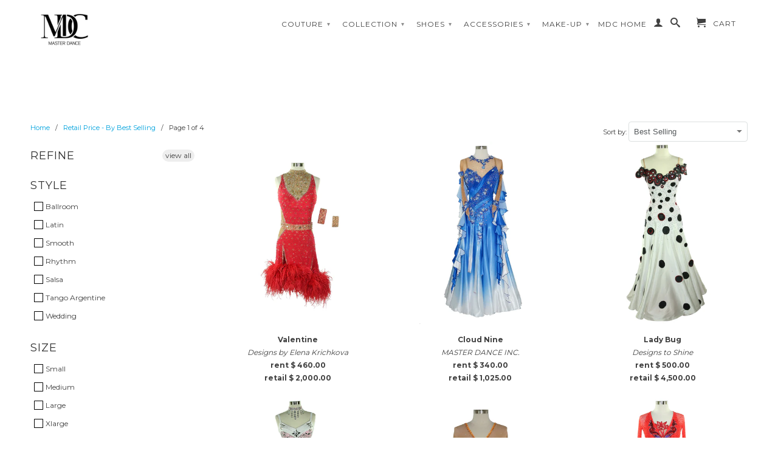

--- FILE ---
content_type: text/html; charset=utf-8
request_url: https://shop.masterdance.com/collections/best-selling-retail-price
body_size: 19014
content:
<!DOCTYPE html>
<!--[if lt IE 7 ]><html class="ie ie6" lang="en"> <![endif]-->
<!--[if IE 7 ]><html class="ie ie7" lang="en"> <![endif]-->
<!--[if IE 8 ]><html class="ie ie8" lang="en"> <![endif]-->
<!--[if (gte IE 9)|!(IE)]><!--><html lang="en"> <!--<![endif]-->
  <head>


    <meta charset="utf-8">
    <meta http-equiv="cleartype" content="on">
    <meta name="robots" content="index,follow">
    <meta name="p:domain_verify" content="b082e501671eadddd3bfaac4dc698366"/>
      
    <title>Retail Price - By Best Selling | MASTER DANCE INC.</title>

    
      <meta name="description" content="" />
    

    

<meta name="author" content="MASTER DANCE INC.">
<meta property="og:url" content="https://shop.masterdance.com/collections/best-selling-retail-price">
<meta property="og:site_name" content="MASTER DANCE INC.">


  <meta property="og:type" content="website">
  <meta property="og:title" content="Retail Price - By Best Selling">
  
  <meta property="og:image" content="http://shop.masterdance.com/cdn/shop/t/2/assets/logo.png?v=105368056746386698401638164764">
  <meta property="og:image:secure_url" content="https://shop.masterdance.com/cdn/shop/t/2/assets/logo.png?v=105368056746386698401638164764">
  






  <meta name="twitter:site" content="@shopify">



    
    

    <!-- Mobile Specific Metas -->
    <meta name="HandheldFriendly" content="True">
    <meta name="MobileOptimized" content="320">
    <meta name="viewport" content="width=device-width, initial-scale=1, maximum-scale=1"> 

    <!-- Stylesheets -->
    <link href="//shop.masterdance.com/cdn/shop/t/2/assets/styles.css?v=24048907694173938601674755281" rel="stylesheet" type="text/css" media="all" />
    <!--[if lte IE 9]>
      <link href="//shop.masterdance.com/cdn/shop/t/2/assets/ie.css?v=16370617434440559491407866857" rel="stylesheet" type="text/css" media="all" />
    <![endif]-->
    <!--[if lte IE 7]>
      //shop.masterdance.com/cdn/shop/t/2/assets/lte-ie7.js?v=163036231798125265921407866853
    <![endif]-->

    <!-- Icons -->
    <link rel="shortcut icon" type="image/x-icon" href="//shop.masterdance.com/cdn/shop/t/2/assets/favicon.png?v=153692141576721474461638164831">
    


<link rel="canonical" href="https://shop.masterdance.com/collections/retail-price" />



    <!-- Custom Fonts -->
    <link href='//fonts.googleapis.com/css?family=.|Montserrat:light,normal,bold|Montserrat:light,normal,bold|Montserrat:light,normal,bold|Montserrat:light,normal,bold' rel='stylesheet' type='text/css'>
    
    

    <!-- jQuery and jQuery fallback -->
    <script src="//ajax.googleapis.com/ajax/libs/jquery/1.11.1/jquery.min.js"></script>
    <script>window.jQuery || document.write("<script src='//shop.masterdance.com/cdn/shop/t/2/assets/jquery.min.js?v=134162713284037891001407866853'>\x3C/script>")</script>
    <script src="//shop.masterdance.com/cdn/shop/t/2/assets/app.js?v=116662085137066802431640651962" type="text/javascript"></script>
    <script src="//shop.masterdance.com/cdn/shop/t/2/assets/cloudzoom.js?v=104616995397853539871407866851" type="text/javascript"></script>
    <script src="//shop.masterdance.com/cdn/shopifycloud/storefront/assets/themes_support/option_selection-b017cd28.js" type="text/javascript"></script>        
    <script>window.performance && window.performance.mark && window.performance.mark('shopify.content_for_header.start');</script><meta id="shopify-digital-wallet" name="shopify-digital-wallet" content="/6136873/digital_wallets/dialog">
<meta name="shopify-checkout-api-token" content="bb39eb1d89ecbca8a34add547e696d8d">
<meta id="in-context-paypal-metadata" data-shop-id="6136873" data-venmo-supported="false" data-environment="production" data-locale="en_US" data-paypal-v4="true" data-currency="USD">
<link rel="alternate" type="application/atom+xml" title="Feed" href="/collections/best-selling-retail-price.atom" />
<link rel="next" href="/collections/best-selling-retail-price?page=2">
<link rel="alternate" type="application/json+oembed" href="https://shop.masterdance.com/collections/best-selling-retail-price.oembed">
<script async="async" src="/checkouts/internal/preloads.js?locale=en-US"></script>
<link rel="preconnect" href="https://shop.app" crossorigin="anonymous">
<script async="async" src="https://shop.app/checkouts/internal/preloads.js?locale=en-US&shop_id=6136873" crossorigin="anonymous"></script>
<script id="shopify-features" type="application/json">{"accessToken":"bb39eb1d89ecbca8a34add547e696d8d","betas":["rich-media-storefront-analytics"],"domain":"shop.masterdance.com","predictiveSearch":true,"shopId":6136873,"locale":"en"}</script>
<script>var Shopify = Shopify || {};
Shopify.shop = "vanda-dance.myshopify.com";
Shopify.locale = "en";
Shopify.currency = {"active":"USD","rate":"1.0"};
Shopify.country = "US";
Shopify.theme = {"name":"Retina","id":10026895,"schema_name":null,"schema_version":null,"theme_store_id":601,"role":"main"};
Shopify.theme.handle = "null";
Shopify.theme.style = {"id":null,"handle":null};
Shopify.cdnHost = "shop.masterdance.com/cdn";
Shopify.routes = Shopify.routes || {};
Shopify.routes.root = "/";</script>
<script type="module">!function(o){(o.Shopify=o.Shopify||{}).modules=!0}(window);</script>
<script>!function(o){function n(){var o=[];function n(){o.push(Array.prototype.slice.apply(arguments))}return n.q=o,n}var t=o.Shopify=o.Shopify||{};t.loadFeatures=n(),t.autoloadFeatures=n()}(window);</script>
<script>
  window.ShopifyPay = window.ShopifyPay || {};
  window.ShopifyPay.apiHost = "shop.app\/pay";
  window.ShopifyPay.redirectState = null;
</script>
<script id="shop-js-analytics" type="application/json">{"pageType":"collection"}</script>
<script defer="defer" async type="module" src="//shop.masterdance.com/cdn/shopifycloud/shop-js/modules/v2/client.init-shop-cart-sync_BdyHc3Nr.en.esm.js"></script>
<script defer="defer" async type="module" src="//shop.masterdance.com/cdn/shopifycloud/shop-js/modules/v2/chunk.common_Daul8nwZ.esm.js"></script>
<script type="module">
  await import("//shop.masterdance.com/cdn/shopifycloud/shop-js/modules/v2/client.init-shop-cart-sync_BdyHc3Nr.en.esm.js");
await import("//shop.masterdance.com/cdn/shopifycloud/shop-js/modules/v2/chunk.common_Daul8nwZ.esm.js");

  window.Shopify.SignInWithShop?.initShopCartSync?.({"fedCMEnabled":true,"windoidEnabled":true});

</script>
<script>
  window.Shopify = window.Shopify || {};
  if (!window.Shopify.featureAssets) window.Shopify.featureAssets = {};
  window.Shopify.featureAssets['shop-js'] = {"shop-cart-sync":["modules/v2/client.shop-cart-sync_QYOiDySF.en.esm.js","modules/v2/chunk.common_Daul8nwZ.esm.js"],"init-fed-cm":["modules/v2/client.init-fed-cm_DchLp9rc.en.esm.js","modules/v2/chunk.common_Daul8nwZ.esm.js"],"shop-button":["modules/v2/client.shop-button_OV7bAJc5.en.esm.js","modules/v2/chunk.common_Daul8nwZ.esm.js"],"init-windoid":["modules/v2/client.init-windoid_DwxFKQ8e.en.esm.js","modules/v2/chunk.common_Daul8nwZ.esm.js"],"shop-cash-offers":["modules/v2/client.shop-cash-offers_DWtL6Bq3.en.esm.js","modules/v2/chunk.common_Daul8nwZ.esm.js","modules/v2/chunk.modal_CQq8HTM6.esm.js"],"shop-toast-manager":["modules/v2/client.shop-toast-manager_CX9r1SjA.en.esm.js","modules/v2/chunk.common_Daul8nwZ.esm.js"],"init-shop-email-lookup-coordinator":["modules/v2/client.init-shop-email-lookup-coordinator_UhKnw74l.en.esm.js","modules/v2/chunk.common_Daul8nwZ.esm.js"],"pay-button":["modules/v2/client.pay-button_DzxNnLDY.en.esm.js","modules/v2/chunk.common_Daul8nwZ.esm.js"],"avatar":["modules/v2/client.avatar_BTnouDA3.en.esm.js"],"init-shop-cart-sync":["modules/v2/client.init-shop-cart-sync_BdyHc3Nr.en.esm.js","modules/v2/chunk.common_Daul8nwZ.esm.js"],"shop-login-button":["modules/v2/client.shop-login-button_D8B466_1.en.esm.js","modules/v2/chunk.common_Daul8nwZ.esm.js","modules/v2/chunk.modal_CQq8HTM6.esm.js"],"init-customer-accounts-sign-up":["modules/v2/client.init-customer-accounts-sign-up_C8fpPm4i.en.esm.js","modules/v2/client.shop-login-button_D8B466_1.en.esm.js","modules/v2/chunk.common_Daul8nwZ.esm.js","modules/v2/chunk.modal_CQq8HTM6.esm.js"],"init-shop-for-new-customer-accounts":["modules/v2/client.init-shop-for-new-customer-accounts_CVTO0Ztu.en.esm.js","modules/v2/client.shop-login-button_D8B466_1.en.esm.js","modules/v2/chunk.common_Daul8nwZ.esm.js","modules/v2/chunk.modal_CQq8HTM6.esm.js"],"init-customer-accounts":["modules/v2/client.init-customer-accounts_dRgKMfrE.en.esm.js","modules/v2/client.shop-login-button_D8B466_1.en.esm.js","modules/v2/chunk.common_Daul8nwZ.esm.js","modules/v2/chunk.modal_CQq8HTM6.esm.js"],"shop-follow-button":["modules/v2/client.shop-follow-button_CkZpjEct.en.esm.js","modules/v2/chunk.common_Daul8nwZ.esm.js","modules/v2/chunk.modal_CQq8HTM6.esm.js"],"lead-capture":["modules/v2/client.lead-capture_BntHBhfp.en.esm.js","modules/v2/chunk.common_Daul8nwZ.esm.js","modules/v2/chunk.modal_CQq8HTM6.esm.js"],"checkout-modal":["modules/v2/client.checkout-modal_CfxcYbTm.en.esm.js","modules/v2/chunk.common_Daul8nwZ.esm.js","modules/v2/chunk.modal_CQq8HTM6.esm.js"],"shop-login":["modules/v2/client.shop-login_Da4GZ2H6.en.esm.js","modules/v2/chunk.common_Daul8nwZ.esm.js","modules/v2/chunk.modal_CQq8HTM6.esm.js"],"payment-terms":["modules/v2/client.payment-terms_MV4M3zvL.en.esm.js","modules/v2/chunk.common_Daul8nwZ.esm.js","modules/v2/chunk.modal_CQq8HTM6.esm.js"]};
</script>
<script>(function() {
  var isLoaded = false;
  function asyncLoad() {
    if (isLoaded) return;
    isLoaded = true;
    var urls = ["\/\/vanda-dance.bookthatapp.com\/javascripts\/bta.js?shop=vanda-dance.myshopify.com","\/\/cdn.shopify.com\/proxy\/069a9c957da3c169d2192cac7fc3af4485f91067d414cf28e1b4a09ce30574d6\/vanda-dance.bookthatapp.com\/javascripts\/bta-installed.js?shop=vanda-dance.myshopify.com\u0026sp-cache-control=cHVibGljLCBtYXgtYWdlPTkwMA","https:\/\/chimpstatic.com\/mcjs-connected\/js\/users\/a09d673f177e4cd6f90faf642\/ff8ae7b8b4207529a41ec6db2.js?shop=vanda-dance.myshopify.com"];
    for (var i = 0; i < urls.length; i++) {
      var s = document.createElement('script');
      s.type = 'text/javascript';
      s.async = true;
      s.src = urls[i];
      var x = document.getElementsByTagName('script')[0];
      x.parentNode.insertBefore(s, x);
    }
  };
  if(window.attachEvent) {
    window.attachEvent('onload', asyncLoad);
  } else {
    window.addEventListener('load', asyncLoad, false);
  }
})();</script>
<script id="__st">var __st={"a":6136873,"offset":-28800,"reqid":"d1dc5bcb-8c7c-499f-bedd-646b8cf9b260-1768965697","pageurl":"shop.masterdance.com\/collections\/best-selling-retail-price","u":"74cf16e3474a","p":"collection","rtyp":"collection","rid":28984991};</script>
<script>window.ShopifyPaypalV4VisibilityTracking = true;</script>
<script id="captcha-bootstrap">!function(){'use strict';const t='contact',e='account',n='new_comment',o=[[t,t],['blogs',n],['comments',n],[t,'customer']],c=[[e,'customer_login'],[e,'guest_login'],[e,'recover_customer_password'],[e,'create_customer']],r=t=>t.map((([t,e])=>`form[action*='/${t}']:not([data-nocaptcha='true']) input[name='form_type'][value='${e}']`)).join(','),a=t=>()=>t?[...document.querySelectorAll(t)].map((t=>t.form)):[];function s(){const t=[...o],e=r(t);return a(e)}const i='password',u='form_key',d=['recaptcha-v3-token','g-recaptcha-response','h-captcha-response',i],f=()=>{try{return window.sessionStorage}catch{return}},m='__shopify_v',_=t=>t.elements[u];function p(t,e,n=!1){try{const o=window.sessionStorage,c=JSON.parse(o.getItem(e)),{data:r}=function(t){const{data:e,action:n}=t;return t[m]||n?{data:e,action:n}:{data:t,action:n}}(c);for(const[e,n]of Object.entries(r))t.elements[e]&&(t.elements[e].value=n);n&&o.removeItem(e)}catch(o){console.error('form repopulation failed',{error:o})}}const l='form_type',E='cptcha';function T(t){t.dataset[E]=!0}const w=window,h=w.document,L='Shopify',v='ce_forms',y='captcha';let A=!1;((t,e)=>{const n=(g='f06e6c50-85a8-45c8-87d0-21a2b65856fe',I='https://cdn.shopify.com/shopifycloud/storefront-forms-hcaptcha/ce_storefront_forms_captcha_hcaptcha.v1.5.2.iife.js',D={infoText:'Protected by hCaptcha',privacyText:'Privacy',termsText:'Terms'},(t,e,n)=>{const o=w[L][v],c=o.bindForm;if(c)return c(t,g,e,D).then(n);var r;o.q.push([[t,g,e,D],n]),r=I,A||(h.body.append(Object.assign(h.createElement('script'),{id:'captcha-provider',async:!0,src:r})),A=!0)});var g,I,D;w[L]=w[L]||{},w[L][v]=w[L][v]||{},w[L][v].q=[],w[L][y]=w[L][y]||{},w[L][y].protect=function(t,e){n(t,void 0,e),T(t)},Object.freeze(w[L][y]),function(t,e,n,w,h,L){const[v,y,A,g]=function(t,e,n){const i=e?o:[],u=t?c:[],d=[...i,...u],f=r(d),m=r(i),_=r(d.filter((([t,e])=>n.includes(e))));return[a(f),a(m),a(_),s()]}(w,h,L),I=t=>{const e=t.target;return e instanceof HTMLFormElement?e:e&&e.form},D=t=>v().includes(t);t.addEventListener('submit',(t=>{const e=I(t);if(!e)return;const n=D(e)&&!e.dataset.hcaptchaBound&&!e.dataset.recaptchaBound,o=_(e),c=g().includes(e)&&(!o||!o.value);(n||c)&&t.preventDefault(),c&&!n&&(function(t){try{if(!f())return;!function(t){const e=f();if(!e)return;const n=_(t);if(!n)return;const o=n.value;o&&e.removeItem(o)}(t);const e=Array.from(Array(32),(()=>Math.random().toString(36)[2])).join('');!function(t,e){_(t)||t.append(Object.assign(document.createElement('input'),{type:'hidden',name:u})),t.elements[u].value=e}(t,e),function(t,e){const n=f();if(!n)return;const o=[...t.querySelectorAll(`input[type='${i}']`)].map((({name:t})=>t)),c=[...d,...o],r={};for(const[a,s]of new FormData(t).entries())c.includes(a)||(r[a]=s);n.setItem(e,JSON.stringify({[m]:1,action:t.action,data:r}))}(t,e)}catch(e){console.error('failed to persist form',e)}}(e),e.submit())}));const S=(t,e)=>{t&&!t.dataset[E]&&(n(t,e.some((e=>e===t))),T(t))};for(const o of['focusin','change'])t.addEventListener(o,(t=>{const e=I(t);D(e)&&S(e,y())}));const B=e.get('form_key'),M=e.get(l),P=B&&M;t.addEventListener('DOMContentLoaded',(()=>{const t=y();if(P)for(const e of t)e.elements[l].value===M&&p(e,B);[...new Set([...A(),...v().filter((t=>'true'===t.dataset.shopifyCaptcha))])].forEach((e=>S(e,t)))}))}(h,new URLSearchParams(w.location.search),n,t,e,['guest_login'])})(!0,!0)}();</script>
<script integrity="sha256-4kQ18oKyAcykRKYeNunJcIwy7WH5gtpwJnB7kiuLZ1E=" data-source-attribution="shopify.loadfeatures" defer="defer" src="//shop.masterdance.com/cdn/shopifycloud/storefront/assets/storefront/load_feature-a0a9edcb.js" crossorigin="anonymous"></script>
<script crossorigin="anonymous" defer="defer" src="//shop.masterdance.com/cdn/shopifycloud/storefront/assets/shopify_pay/storefront-65b4c6d7.js?v=20250812"></script>
<script data-source-attribution="shopify.dynamic_checkout.dynamic.init">var Shopify=Shopify||{};Shopify.PaymentButton=Shopify.PaymentButton||{isStorefrontPortableWallets:!0,init:function(){window.Shopify.PaymentButton.init=function(){};var t=document.createElement("script");t.src="https://shop.masterdance.com/cdn/shopifycloud/portable-wallets/latest/portable-wallets.en.js",t.type="module",document.head.appendChild(t)}};
</script>
<script data-source-attribution="shopify.dynamic_checkout.buyer_consent">
  function portableWalletsHideBuyerConsent(e){var t=document.getElementById("shopify-buyer-consent"),n=document.getElementById("shopify-subscription-policy-button");t&&n&&(t.classList.add("hidden"),t.setAttribute("aria-hidden","true"),n.removeEventListener("click",e))}function portableWalletsShowBuyerConsent(e){var t=document.getElementById("shopify-buyer-consent"),n=document.getElementById("shopify-subscription-policy-button");t&&n&&(t.classList.remove("hidden"),t.removeAttribute("aria-hidden"),n.addEventListener("click",e))}window.Shopify?.PaymentButton&&(window.Shopify.PaymentButton.hideBuyerConsent=portableWalletsHideBuyerConsent,window.Shopify.PaymentButton.showBuyerConsent=portableWalletsShowBuyerConsent);
</script>
<script data-source-attribution="shopify.dynamic_checkout.cart.bootstrap">document.addEventListener("DOMContentLoaded",(function(){function t(){return document.querySelector("shopify-accelerated-checkout-cart, shopify-accelerated-checkout")}if(t())Shopify.PaymentButton.init();else{new MutationObserver((function(e,n){t()&&(Shopify.PaymentButton.init(),n.disconnect())})).observe(document.body,{childList:!0,subtree:!0})}}));
</script>
<link id="shopify-accelerated-checkout-styles" rel="stylesheet" media="screen" href="https://shop.masterdance.com/cdn/shopifycloud/portable-wallets/latest/accelerated-checkout-backwards-compat.css" crossorigin="anonymous">
<style id="shopify-accelerated-checkout-cart">
        #shopify-buyer-consent {
  margin-top: 1em;
  display: inline-block;
  width: 100%;
}

#shopify-buyer-consent.hidden {
  display: none;
}

#shopify-subscription-policy-button {
  background: none;
  border: none;
  padding: 0;
  text-decoration: underline;
  font-size: inherit;
  cursor: pointer;
}

#shopify-subscription-policy-button::before {
  box-shadow: none;
}

      </style>

<script>window.performance && window.performance.mark && window.performance.mark('shopify.content_for_header.end');</script>
  <!-- Added by Luminate Commerce Central. DO NOT REMOVE/EDIT -->
<meta name="google-site-verification" content="MfT3T1u_VHbY1QHrfhk7aNQVANybsbfsTA2QIT_5o2s" />
<script type="text/javascript">
(function (d, w) {
  var x = d.getElementsByTagName('SCRIPT')[0], g = d.createElement('SCRIPT'); 
  g.type = 'text/javascript';
  g.async = true;
  g.src = ('https:' == d.location.protocol ? 'https://ssl' : 'http://www') + '.google-analytics.com/ga.js';
  x.parentNode.insertBefore(g, x);
}(document, window));
</script>
<!-- End of addition by Luminate Commerce Central. DO NOT REMOVE/EDIT -->

  
  
  <script>var bondVariantIds = [], productConfig = {}, productMetafields;productMetafields = '';if (productMetafields !== '') {
        productConfig = JSON.parse('{"' + decodeURI(productMetafields).replace(/"/g, '\\"').replace(/&/g, '","').replace(/=/g,'":"') + '"}');
      }

    window.BtaConfig = {
      account: 'vanda-dance',
      bondVariantIds: bondVariantIds,
      settings: JSON.parse('{"dateFormat":"MM/DD/YYYY","domain":"shop.masterdance.com","env":"production","path_prefix":"/apps/bookthatapp","should_load":true,"widget_enabled_list":["reservation"],"widget_on_every_page":true,"widgets_mode":{}}' || '{}'),
      
      cart: {"note":null,"attributes":{},"original_total_price":0,"total_price":0,"total_discount":0,"total_weight":0.0,"item_count":0,"items":[],"requires_shipping":false,"currency":"USD","items_subtotal_price":0,"cart_level_discount_applications":[],"checkout_charge_amount":0},
      version: '1.5'
    }
</script>
  <script src="//shop.masterdance.com/cdn/shop/t/2/assets/bta-widgets-bootstrap.min.js?v=19779015373317819461668584488" type="text/javascript"></script>

<link href="https://monorail-edge.shopifysvc.com" rel="dns-prefetch">
<script>(function(){if ("sendBeacon" in navigator && "performance" in window) {try {var session_token_from_headers = performance.getEntriesByType('navigation')[0].serverTiming.find(x => x.name == '_s').description;} catch {var session_token_from_headers = undefined;}var session_cookie_matches = document.cookie.match(/_shopify_s=([^;]*)/);var session_token_from_cookie = session_cookie_matches && session_cookie_matches.length === 2 ? session_cookie_matches[1] : "";var session_token = session_token_from_headers || session_token_from_cookie || "";function handle_abandonment_event(e) {var entries = performance.getEntries().filter(function(entry) {return /monorail-edge.shopifysvc.com/.test(entry.name);});if (!window.abandonment_tracked && entries.length === 0) {window.abandonment_tracked = true;var currentMs = Date.now();var navigation_start = performance.timing.navigationStart;var payload = {shop_id: 6136873,url: window.location.href,navigation_start,duration: currentMs - navigation_start,session_token,page_type: "collection"};window.navigator.sendBeacon("https://monorail-edge.shopifysvc.com/v1/produce", JSON.stringify({schema_id: "online_store_buyer_site_abandonment/1.1",payload: payload,metadata: {event_created_at_ms: currentMs,event_sent_at_ms: currentMs}}));}}window.addEventListener('pagehide', handle_abandonment_event);}}());</script>
<script id="web-pixels-manager-setup">(function e(e,d,r,n,o){if(void 0===o&&(o={}),!Boolean(null===(a=null===(i=window.Shopify)||void 0===i?void 0:i.analytics)||void 0===a?void 0:a.replayQueue)){var i,a;window.Shopify=window.Shopify||{};var t=window.Shopify;t.analytics=t.analytics||{};var s=t.analytics;s.replayQueue=[],s.publish=function(e,d,r){return s.replayQueue.push([e,d,r]),!0};try{self.performance.mark("wpm:start")}catch(e){}var l=function(){var e={modern:/Edge?\/(1{2}[4-9]|1[2-9]\d|[2-9]\d{2}|\d{4,})\.\d+(\.\d+|)|Firefox\/(1{2}[4-9]|1[2-9]\d|[2-9]\d{2}|\d{4,})\.\d+(\.\d+|)|Chrom(ium|e)\/(9{2}|\d{3,})\.\d+(\.\d+|)|(Maci|X1{2}).+ Version\/(15\.\d+|(1[6-9]|[2-9]\d|\d{3,})\.\d+)([,.]\d+|)( \(\w+\)|)( Mobile\/\w+|) Safari\/|Chrome.+OPR\/(9{2}|\d{3,})\.\d+\.\d+|(CPU[ +]OS|iPhone[ +]OS|CPU[ +]iPhone|CPU IPhone OS|CPU iPad OS)[ +]+(15[._]\d+|(1[6-9]|[2-9]\d|\d{3,})[._]\d+)([._]\d+|)|Android:?[ /-](13[3-9]|1[4-9]\d|[2-9]\d{2}|\d{4,})(\.\d+|)(\.\d+|)|Android.+Firefox\/(13[5-9]|1[4-9]\d|[2-9]\d{2}|\d{4,})\.\d+(\.\d+|)|Android.+Chrom(ium|e)\/(13[3-9]|1[4-9]\d|[2-9]\d{2}|\d{4,})\.\d+(\.\d+|)|SamsungBrowser\/([2-9]\d|\d{3,})\.\d+/,legacy:/Edge?\/(1[6-9]|[2-9]\d|\d{3,})\.\d+(\.\d+|)|Firefox\/(5[4-9]|[6-9]\d|\d{3,})\.\d+(\.\d+|)|Chrom(ium|e)\/(5[1-9]|[6-9]\d|\d{3,})\.\d+(\.\d+|)([\d.]+$|.*Safari\/(?![\d.]+ Edge\/[\d.]+$))|(Maci|X1{2}).+ Version\/(10\.\d+|(1[1-9]|[2-9]\d|\d{3,})\.\d+)([,.]\d+|)( \(\w+\)|)( Mobile\/\w+|) Safari\/|Chrome.+OPR\/(3[89]|[4-9]\d|\d{3,})\.\d+\.\d+|(CPU[ +]OS|iPhone[ +]OS|CPU[ +]iPhone|CPU IPhone OS|CPU iPad OS)[ +]+(10[._]\d+|(1[1-9]|[2-9]\d|\d{3,})[._]\d+)([._]\d+|)|Android:?[ /-](13[3-9]|1[4-9]\d|[2-9]\d{2}|\d{4,})(\.\d+|)(\.\d+|)|Mobile Safari.+OPR\/([89]\d|\d{3,})\.\d+\.\d+|Android.+Firefox\/(13[5-9]|1[4-9]\d|[2-9]\d{2}|\d{4,})\.\d+(\.\d+|)|Android.+Chrom(ium|e)\/(13[3-9]|1[4-9]\d|[2-9]\d{2}|\d{4,})\.\d+(\.\d+|)|Android.+(UC? ?Browser|UCWEB|U3)[ /]?(15\.([5-9]|\d{2,})|(1[6-9]|[2-9]\d|\d{3,})\.\d+)\.\d+|SamsungBrowser\/(5\.\d+|([6-9]|\d{2,})\.\d+)|Android.+MQ{2}Browser\/(14(\.(9|\d{2,})|)|(1[5-9]|[2-9]\d|\d{3,})(\.\d+|))(\.\d+|)|K[Aa][Ii]OS\/(3\.\d+|([4-9]|\d{2,})\.\d+)(\.\d+|)/},d=e.modern,r=e.legacy,n=navigator.userAgent;return n.match(d)?"modern":n.match(r)?"legacy":"unknown"}(),u="modern"===l?"modern":"legacy",c=(null!=n?n:{modern:"",legacy:""})[u],f=function(e){return[e.baseUrl,"/wpm","/b",e.hashVersion,"modern"===e.buildTarget?"m":"l",".js"].join("")}({baseUrl:d,hashVersion:r,buildTarget:u}),m=function(e){var d=e.version,r=e.bundleTarget,n=e.surface,o=e.pageUrl,i=e.monorailEndpoint;return{emit:function(e){var a=e.status,t=e.errorMsg,s=(new Date).getTime(),l=JSON.stringify({metadata:{event_sent_at_ms:s},events:[{schema_id:"web_pixels_manager_load/3.1",payload:{version:d,bundle_target:r,page_url:o,status:a,surface:n,error_msg:t},metadata:{event_created_at_ms:s}}]});if(!i)return console&&console.warn&&console.warn("[Web Pixels Manager] No Monorail endpoint provided, skipping logging."),!1;try{return self.navigator.sendBeacon.bind(self.navigator)(i,l)}catch(e){}var u=new XMLHttpRequest;try{return u.open("POST",i,!0),u.setRequestHeader("Content-Type","text/plain"),u.send(l),!0}catch(e){return console&&console.warn&&console.warn("[Web Pixels Manager] Got an unhandled error while logging to Monorail."),!1}}}}({version:r,bundleTarget:l,surface:e.surface,pageUrl:self.location.href,monorailEndpoint:e.monorailEndpoint});try{o.browserTarget=l,function(e){var d=e.src,r=e.async,n=void 0===r||r,o=e.onload,i=e.onerror,a=e.sri,t=e.scriptDataAttributes,s=void 0===t?{}:t,l=document.createElement("script"),u=document.querySelector("head"),c=document.querySelector("body");if(l.async=n,l.src=d,a&&(l.integrity=a,l.crossOrigin="anonymous"),s)for(var f in s)if(Object.prototype.hasOwnProperty.call(s,f))try{l.dataset[f]=s[f]}catch(e){}if(o&&l.addEventListener("load",o),i&&l.addEventListener("error",i),u)u.appendChild(l);else{if(!c)throw new Error("Did not find a head or body element to append the script");c.appendChild(l)}}({src:f,async:!0,onload:function(){if(!function(){var e,d;return Boolean(null===(d=null===(e=window.Shopify)||void 0===e?void 0:e.analytics)||void 0===d?void 0:d.initialized)}()){var d=window.webPixelsManager.init(e)||void 0;if(d){var r=window.Shopify.analytics;r.replayQueue.forEach((function(e){var r=e[0],n=e[1],o=e[2];d.publishCustomEvent(r,n,o)})),r.replayQueue=[],r.publish=d.publishCustomEvent,r.visitor=d.visitor,r.initialized=!0}}},onerror:function(){return m.emit({status:"failed",errorMsg:"".concat(f," has failed to load")})},sri:function(e){var d=/^sha384-[A-Za-z0-9+/=]+$/;return"string"==typeof e&&d.test(e)}(c)?c:"",scriptDataAttributes:o}),m.emit({status:"loading"})}catch(e){m.emit({status:"failed",errorMsg:(null==e?void 0:e.message)||"Unknown error"})}}})({shopId: 6136873,storefrontBaseUrl: "https://shop.masterdance.com",extensionsBaseUrl: "https://extensions.shopifycdn.com/cdn/shopifycloud/web-pixels-manager",monorailEndpoint: "https://monorail-edge.shopifysvc.com/unstable/produce_batch",surface: "storefront-renderer",enabledBetaFlags: ["2dca8a86"],webPixelsConfigList: [{"id":"147357983","eventPayloadVersion":"v1","runtimeContext":"LAX","scriptVersion":"1","type":"CUSTOM","privacyPurposes":["ANALYTICS"],"name":"Google Analytics tag (migrated)"},{"id":"shopify-app-pixel","configuration":"{}","eventPayloadVersion":"v1","runtimeContext":"STRICT","scriptVersion":"0450","apiClientId":"shopify-pixel","type":"APP","privacyPurposes":["ANALYTICS","MARKETING"]},{"id":"shopify-custom-pixel","eventPayloadVersion":"v1","runtimeContext":"LAX","scriptVersion":"0450","apiClientId":"shopify-pixel","type":"CUSTOM","privacyPurposes":["ANALYTICS","MARKETING"]}],isMerchantRequest: false,initData: {"shop":{"name":"MASTER DANCE INC.","paymentSettings":{"currencyCode":"USD"},"myshopifyDomain":"vanda-dance.myshopify.com","countryCode":"US","storefrontUrl":"https:\/\/shop.masterdance.com"},"customer":null,"cart":null,"checkout":null,"productVariants":[],"purchasingCompany":null},},"https://shop.masterdance.com/cdn","fcfee988w5aeb613cpc8e4bc33m6693e112",{"modern":"","legacy":""},{"shopId":"6136873","storefrontBaseUrl":"https:\/\/shop.masterdance.com","extensionBaseUrl":"https:\/\/extensions.shopifycdn.com\/cdn\/shopifycloud\/web-pixels-manager","surface":"storefront-renderer","enabledBetaFlags":"[\"2dca8a86\"]","isMerchantRequest":"false","hashVersion":"fcfee988w5aeb613cpc8e4bc33m6693e112","publish":"custom","events":"[[\"page_viewed\",{}],[\"collection_viewed\",{\"collection\":{\"id\":\"28984991\",\"title\":\"Retail Price - By Best Selling\",\"productVariants\":[{\"price\":{\"amount\":460.0,\"currencyCode\":\"USD\"},\"product\":{\"title\":\"Valentine\",\"vendor\":\"Designs by Elena Krichkova\",\"id\":\"9639917571\",\"untranslatedTitle\":\"Valentine\",\"url\":\"\/products\/valentine\",\"type\":\"Dresses\"},\"id\":\"35088826563\",\"image\":{\"src\":\"\/\/shop.masterdance.com\/cdn\/shop\/products\/LRS006_Front.jpg?v=1489045882\"},\"sku\":\"LRS006\",\"title\":\"Rent Price (4 Day Rental)\",\"untranslatedTitle\":\"Rent Price (4 Day Rental)\"},{\"price\":{\"amount\":340.0,\"currencyCode\":\"USD\"},\"product\":{\"title\":\"Cloud Nine\",\"vendor\":\"MASTER DANCE INC.\",\"id\":\"364296711\",\"untranslatedTitle\":\"Cloud Nine\",\"url\":\"\/products\/cloud-nine\",\"type\":\"Dresses\"},\"id\":\"853620835\",\"image\":{\"src\":\"\/\/shop.masterdance.com\/cdn\/shop\/products\/BBS002_Front.jpg?v=1411290390\"},\"sku\":\"BBS002\",\"title\":\"Rent Price (4 Day Rental)\",\"untranslatedTitle\":\"Rent Price (4 Day Rental)\"},{\"price\":{\"amount\":500.0,\"currencyCode\":\"USD\"},\"product\":{\"title\":\"Lady Bug\",\"vendor\":\"Designs to Shine\",\"id\":\"6398791555\",\"untranslatedTitle\":\"Lady Bug\",\"url\":\"\/products\/lady-bug\",\"type\":\"Dresses\"},\"id\":\"19666410051\",\"image\":{\"src\":\"\/\/shop.masterdance.com\/cdn\/shop\/products\/BWS008_Front.jpg?v=1489042790\"},\"sku\":\"BWS008\",\"title\":\"Rent Price (4 Day Rental)\",\"untranslatedTitle\":\"Rent Price (4 Day Rental)\"},{\"price\":{\"amount\":500.0,\"currencyCode\":\"USD\"},\"product\":{\"title\":\"My Fair Lady\",\"vendor\":\"MASTER DANCE INC.\",\"id\":\"841514691\",\"untranslatedTitle\":\"My Fair Lady\",\"url\":\"\/products\/fair-lady\",\"type\":\"Dresses\"},\"id\":\"35089974211\",\"image\":{\"src\":\"\/\/shop.masterdance.com\/cdn\/shop\/products\/BPS006_Front_b6752d11-2b2a-4d8b-bcc7-8dd62a005cd5.jpg?v=1543882543\"},\"sku\":\"BPS006\",\"title\":\"Rent Price\",\"untranslatedTitle\":\"Rent Price\"},{\"price\":{\"amount\":260.0,\"currencyCode\":\"USD\"},\"product\":{\"title\":\"Sunkist\",\"vendor\":\"MASTER DANCE INC.\",\"id\":\"364524187\",\"untranslatedTitle\":\"Sunkist\",\"url\":\"\/products\/sunkist\",\"type\":\"Dresses\"},\"id\":\"854104031\",\"image\":{\"src\":\"\/\/shop.masterdance.com\/cdn\/shop\/products\/LOM001_Front.jpg?v=1411892776\"},\"sku\":\"LOM001\",\"title\":\"Rent Price (4 Day Rental)\",\"untranslatedTitle\":\"Rent Price (4 Day Rental)\"},{\"price\":{\"amount\":460.0,\"currencyCode\":\"USD\"},\"product\":{\"title\":\"Flaming Fury\",\"vendor\":\"Aleksandr Tailor\",\"id\":\"1927521960039\",\"untranslatedTitle\":\"Flaming Fury\",\"url\":\"\/products\/flaming-fury\",\"type\":\"Dresses\"},\"id\":\"19467594596455\",\"image\":{\"src\":\"\/\/shop.masterdance.com\/cdn\/shop\/products\/BRM004_Front.JPG?v=1546054877\"},\"sku\":\"BRM004\",\"title\":\"Rent Price (4 Day Rental)\",\"untranslatedTitle\":\"Rent Price (4 Day Rental)\"},{\"price\":{\"amount\":500.0,\"currencyCode\":\"USD\"},\"product\":{\"title\":\"Princess Twirl\",\"vendor\":\"Chrisanne\",\"id\":\"9074289347\",\"untranslatedTitle\":\"Princess Twirl\",\"url\":\"\/products\/princess-twirl\",\"type\":\"Dresses\"},\"id\":\"31648677699\",\"image\":{\"src\":\"\/\/shop.masterdance.com\/cdn\/shop\/products\/BBS013_Front.JPG?v=1480202476\"},\"sku\":\"BBS013\",\"title\":\"Rent Price (4 Day Rental)\",\"untranslatedTitle\":\"Rent Price (4 Day Rental)\"},{\"price\":{\"amount\":450.0,\"currencyCode\":\"USD\"},\"product\":{\"title\":\"Ocean Fringe\",\"vendor\":\"Chrisanne\",\"id\":\"6399652739\",\"untranslatedTitle\":\"Ocean Fringe\",\"url\":\"\/products\/ocean-fringe\",\"type\":\"Dresses\"},\"id\":\"19669167171\",\"image\":{\"src\":\"\/\/shop.masterdance.com\/cdn\/shop\/products\/LBS004_Front.jpg?v=1462255848\"},\"sku\":\"LBS004\",\"title\":\"Rent Price (4 Day Rental)\",\"untranslatedTitle\":\"Rent Price (4 Day Rental)\"},{\"price\":{\"amount\":400.0,\"currencyCode\":\"USD\"},\"product\":{\"title\":\"Sugar Coat\",\"vendor\":\"MASTER DANCE INC.\",\"id\":\"3921860227\",\"untranslatedTitle\":\"Sugar Coat\",\"url\":\"\/products\/sugar-coat\",\"type\":\"Dresses\"},\"id\":\"11240075203\",\"image\":{\"src\":\"\/\/shop.masterdance.com\/cdn\/shop\/products\/BWM004_Front.jpg?v=1448102018\"},\"sku\":\"BWM004\",\"title\":\"Rent Price (4 Day Rental)\",\"untranslatedTitle\":\"Rent Price (4 Day Rental)\"},{\"price\":{\"amount\":460.0,\"currencyCode\":\"USD\"},\"product\":{\"title\":\"Royal Swan\",\"vendor\":\"Aleksandr Tailor\",\"id\":\"1863993923\",\"untranslatedTitle\":\"Royal Swan\",\"url\":\"\/products\/royal-swan\",\"type\":\"Dresses\"},\"id\":\"5370891075\",\"image\":{\"src\":\"\/\/shop.masterdance.com\/cdn\/shop\/products\/BWM003_Front_9e2508ad-d625-4c51-be98-36d042950f05.jpg?v=1459138869\"},\"sku\":\"BWM004\",\"title\":\"Rent Price (4 Day Rental)\",\"untranslatedTitle\":\"Rent Price (4 Day Rental)\"},{\"price\":{\"amount\":470.0,\"currencyCode\":\"USD\"},\"product\":{\"title\":\"Blue Lagoon\",\"vendor\":\"Chrisanne\",\"id\":\"417382455\",\"untranslatedTitle\":\"Blue Lagoon\",\"url\":\"\/products\/blue-lagoon\",\"type\":\"Dresses\"},\"id\":\"1019642935\",\"image\":{\"src\":\"\/\/shop.masterdance.com\/cdn\/shop\/products\/BBL002_Front.jpg?v=1417754305\"},\"sku\":\"BBL002\",\"title\":\"Rent Price (4 Day Rental)\",\"untranslatedTitle\":\"Rent Price (4 Day Rental)\"},{\"price\":{\"amount\":280.0,\"currencyCode\":\"USD\"},\"product\":{\"title\":\"Aristocracy\",\"vendor\":\"Unknown\",\"id\":\"1927992442983\",\"untranslatedTitle\":\"Aristocracy\",\"url\":\"\/products\/aristocracy\",\"type\":\"Dresses\"},\"id\":\"19469822328935\",\"image\":{\"src\":\"\/\/shop.masterdance.com\/cdn\/shop\/products\/LXL003_Front.JPG?v=1546138605\"},\"sku\":\"LXL003\",\"title\":\"Rent Price (4 Day Rental)\",\"untranslatedTitle\":\"Rent Price (4 Day Rental)\"},{\"price\":{\"amount\":360.0,\"currencyCode\":\"USD\"},\"product\":{\"title\":\"Noir Goddess\",\"vendor\":\"MASTER DANCE INC.\",\"id\":\"1927520452711\",\"untranslatedTitle\":\"Noir Goddess\",\"url\":\"\/products\/noir-goddess\",\"type\":\"Dresses\"},\"id\":\"19467586306151\",\"image\":{\"src\":\"\/\/shop.masterdance.com\/cdn\/shop\/products\/BXM004_Front.JPG?v=1546054495\"},\"sku\":\"BXM004\",\"title\":\"Rent Price (4 Day Rental)\",\"untranslatedTitle\":\"Rent Price (4 Day Rental)\"},{\"price\":{\"amount\":320.0,\"currencyCode\":\"USD\"},\"product\":{\"title\":\"Color of Love\",\"vendor\":\"MASTER DANCE INC.\",\"id\":\"3921014339\",\"untranslatedTitle\":\"Color of Love\",\"url\":\"\/products\/color-of-love\",\"type\":\"Dresses\"},\"id\":\"11238328323\",\"image\":{\"src\":\"\/\/shop.masterdance.com\/cdn\/shop\/products\/BRM001_Front.jpg?v=1448100755\"},\"sku\":\"BRM001\",\"title\":\"Rent Price (4 Day Rental)\",\"untranslatedTitle\":\"Rent Price (4 Day Rental)\"},{\"price\":{\"amount\":360.0,\"currencyCode\":\"USD\"},\"product\":{\"title\":\"Cross My Heart\",\"vendor\":\"MASTER DANCE INC.\",\"id\":\"1864633155\",\"untranslatedTitle\":\"Cross My Heart\",\"url\":\"\/products\/cross-my-heart\",\"type\":\"Dresses\"},\"id\":\"5372580803\",\"image\":{\"src\":\"\/\/shop.masterdance.com\/cdn\/shop\/products\/SBM003_Front.jpg?v=1438165396\"},\"sku\":\"SBM003\",\"title\":\"Rent Price (4 Day Rental)\",\"untranslatedTitle\":\"Rent Price (4 Day Rental)\"},{\"price\":{\"amount\":420.0,\"currencyCode\":\"USD\"},\"product\":{\"title\":\"Lace Fantasy\",\"vendor\":\"MASTER DANCE INC.\",\"id\":\"841346179\",\"untranslatedTitle\":\"Lace Fantasy\",\"url\":\"\/products\/lace-fantasy\",\"type\":\"Dresses\"},\"id\":\"31359776579\",\"image\":{\"src\":\"\/\/shop.masterdance.com\/cdn\/shop\/products\/BRS005_Front.jpg?v=1433752606\"},\"sku\":\"BRS005\",\"title\":\"Rent Price (4 Day Rental)\",\"untranslatedTitle\":\"Rent Price (4 Day Rental)\"},{\"price\":{\"amount\":480.0,\"currencyCode\":\"USD\"},\"product\":{\"title\":\"Bright Mist\",\"vendor\":\"Designs to Shine\",\"id\":\"418221911\",\"untranslatedTitle\":\"Bright Mist\",\"url\":\"\/products\/bright-mist\",\"type\":\"Dresses\"},\"id\":\"1022923823\",\"image\":{\"src\":\"\/\/shop.masterdance.com\/cdn\/shop\/products\/BBS007_Front.jpg?v=1417860104\"},\"sku\":\"SBS001\",\"title\":\"Rent Price (4 Day Rental)\",\"untranslatedTitle\":\"Rent Price (4 Day Rental)\"},{\"price\":{\"amount\":480.0,\"currencyCode\":\"USD\"},\"product\":{\"title\":\"Affaire D'Amour\",\"vendor\":\"Chrisanne\",\"id\":\"418217775\",\"untranslatedTitle\":\"Affaire D'Amour\",\"url\":\"\/products\/affaire-damour\",\"type\":\"Dresses\"},\"id\":\"1022900755\",\"image\":{\"src\":\"\/\/shop.masterdance.com\/cdn\/shop\/products\/SPS001_Front.jpg?v=1417857145\"},\"sku\":\"SPS001\",\"title\":\"Rent Price (4 Day Rental)\",\"untranslatedTitle\":\"Rent Price (4 Day Rental)\"},{\"price\":{\"amount\":420.0,\"currencyCode\":\"USD\"},\"product\":{\"title\":\"Rosa Gown\",\"vendor\":\"Aleksandr Tailor\",\"id\":\"417364475\",\"untranslatedTitle\":\"Rosa Gown\",\"url\":\"\/products\/rosa-gown\",\"type\":\"Dresses\"},\"id\":\"1019503407\",\"image\":{\"src\":\"\/\/shop.masterdance.com\/cdn\/shop\/products\/BPS004_Front.jpg?v=1417750264\"},\"sku\":\"BPS004\",\"title\":\"Rent Price (4 Day Rental)\",\"untranslatedTitle\":\"Rent Price (4 Day Rental)\"},{\"price\":{\"amount\":350.0,\"currencyCode\":\"USD\"},\"product\":{\"title\":\"Tea Rose\",\"vendor\":\"MASTER DANCE INC.\",\"id\":\"364290711\",\"untranslatedTitle\":\"Tea Rose\",\"url\":\"\/products\/tea-rose\",\"type\":\"Dresses\"},\"id\":\"853604199\",\"image\":{\"src\":\"\/\/shop.masterdance.com\/cdn\/shop\/products\/BVS001_Front.jpg?v=1411288168\"},\"sku\":\"BVS001\",\"title\":\"Rent Price (4 Day Rental)\",\"untranslatedTitle\":\"Rent Price (4 Day Rental)\"},{\"price\":{\"amount\":400.0,\"currencyCode\":\"USD\"},\"product\":{\"title\":\"Royal Ocean\",\"vendor\":\"MASTER DANCE INC.\",\"id\":\"364291463\",\"untranslatedTitle\":\"Royal Ocean\",\"url\":\"\/products\/royal-ocean\",\"type\":\"Dresses\"},\"id\":\"853609535\",\"image\":{\"src\":\"\/\/shop.masterdance.com\/cdn\/shop\/products\/BBS004_Front.jpg?v=1411288761\"},\"sku\":\"BBS004\",\"title\":\"Rent Price (4 Day Rental)\",\"untranslatedTitle\":\"Rent Price (4 Day Rental)\"},{\"price\":{\"amount\":260.0,\"currencyCode\":\"USD\"},\"product\":{\"title\":\"Laurel\",\"vendor\":\"Fancy Fashions Inc.\",\"id\":\"364523435\",\"untranslatedTitle\":\"Laurel\",\"url\":\"\/products\/laurel\",\"type\":\"Dresses\"},\"id\":\"854101355\",\"image\":{\"src\":\"\/\/shop.masterdance.com\/cdn\/shop\/products\/TXS001_Front.jpg?v=1411334176\"},\"sku\":\"TXS001\",\"title\":\"Rent Price (4 Day Rental)\",\"untranslatedTitle\":\"Rent Price (4 Day Rental)\"},{\"price\":{\"amount\":340.0,\"currencyCode\":\"USD\"},\"product\":{\"title\":\"Jazz Club\",\"vendor\":\"Chrisanne\",\"id\":\"364520355\",\"untranslatedTitle\":\"Jazz Club\",\"url\":\"\/products\/jazz-club\",\"type\":\"Dresses\"},\"id\":\"854091827\",\"image\":{\"src\":\"\/\/shop.masterdance.com\/cdn\/shop\/products\/SXS001_Front.jpg?v=1411333139\"},\"sku\":\"SXS001\",\"title\":\"Rent Price (4 Day Rental)\",\"untranslatedTitle\":\"Rent Price (4 Day Rental)\"},{\"price\":{\"amount\":260.0,\"currencyCode\":\"USD\"},\"product\":{\"title\":\"Club Disco\",\"vendor\":\"Elle Dance Studio\",\"id\":\"364546195\",\"untranslatedTitle\":\"Club Disco\",\"url\":\"\/products\/club-disco\",\"type\":\"Dresses\"},\"id\":\"854158067\",\"image\":{\"src\":\"\/\/shop.masterdance.com\/cdn\/shop\/products\/LXS007_Front_5dba30b8-2a4c-4758-a2e7-f6399481c33d.jpg?v=1411894227\"},\"sku\":\"LXS007\",\"title\":\"Rent Price (4 Day Rental)\",\"untranslatedTitle\":\"Rent Price (4 Day Rental)\"}]}}]]"});</script><script>
  window.ShopifyAnalytics = window.ShopifyAnalytics || {};
  window.ShopifyAnalytics.meta = window.ShopifyAnalytics.meta || {};
  window.ShopifyAnalytics.meta.currency = 'USD';
  var meta = {"products":[{"id":9639917571,"gid":"gid:\/\/shopify\/Product\/9639917571","vendor":"Designs by Elena Krichkova","type":"Dresses","handle":"valentine","variants":[{"id":35088826563,"price":46000,"name":"Valentine - Rent Price (4 Day Rental)","public_title":"Rent Price (4 Day Rental)","sku":"LRS006"},{"id":35088826627,"price":200000,"name":"Valentine - Retail Price","public_title":"Retail Price","sku":"LRS006"}],"remote":false},{"id":364296711,"gid":"gid:\/\/shopify\/Product\/364296711","vendor":"MASTER DANCE INC.","type":"Dresses","handle":"cloud-nine","variants":[{"id":853620835,"price":34000,"name":"Cloud Nine - Rent Price (4 Day Rental)","public_title":"Rent Price (4 Day Rental)","sku":"BBS002"},{"id":853620839,"price":102500,"name":"Cloud Nine - Retail Price","public_title":"Retail Price","sku":"BBS002"}],"remote":false},{"id":6398791555,"gid":"gid:\/\/shopify\/Product\/6398791555","vendor":"Designs to Shine","type":"Dresses","handle":"lady-bug","variants":[{"id":19666410051,"price":50000,"name":"Lady Bug - Rent Price (4 Day Rental)","public_title":"Rent Price (4 Day Rental)","sku":"BWS008"},{"id":19666410115,"price":450000,"name":"Lady Bug - Retail Price","public_title":"Retail Price","sku":"BWS008"}],"remote":false},{"id":841514691,"gid":"gid:\/\/shopify\/Product\/841514691","vendor":"MASTER DANCE INC.","type":"Dresses","handle":"fair-lady","variants":[{"id":35089974211,"price":50000,"name":"My Fair Lady - Rent Price","public_title":"Rent Price","sku":"BPS006"},{"id":2354013315,"price":260000,"name":"My Fair Lady - Retail Price","public_title":"Retail Price","sku":"BPS006"}],"remote":false},{"id":364524187,"gid":"gid:\/\/shopify\/Product\/364524187","vendor":"MASTER DANCE INC.","type":"Dresses","handle":"sunkist","variants":[{"id":854104031,"price":26000,"name":"Sunkist - Rent Price (4 Day Rental)","public_title":"Rent Price (4 Day Rental)","sku":"LOM001"},{"id":854104035,"price":107000,"name":"Sunkist - Retail Price","public_title":"Retail Price","sku":"LOM001"}],"remote":false},{"id":1927521960039,"gid":"gid:\/\/shopify\/Product\/1927521960039","vendor":"Aleksandr Tailor","type":"Dresses","handle":"flaming-fury","variants":[{"id":19467594596455,"price":46000,"name":"Flaming Fury - Rent Price (4 Day Rental)","public_title":"Rent Price (4 Day Rental)","sku":"BRM004"},{"id":19467594629223,"price":220000,"name":"Flaming Fury - Retail Price","public_title":"Retail Price","sku":"BRM004"}],"remote":false},{"id":9074289347,"gid":"gid:\/\/shopify\/Product\/9074289347","vendor":"Chrisanne","type":"Dresses","handle":"princess-twirl","variants":[{"id":31648677699,"price":50000,"name":"Princess Twirl - Rent Price (4 Day Rental)","public_title":"Rent Price (4 Day Rental)","sku":"BBS013"},{"id":31648677827,"price":270000,"name":"Princess Twirl - Retail Price","public_title":"Retail Price","sku":"BBS013"}],"remote":false},{"id":6399652739,"gid":"gid:\/\/shopify\/Product\/6399652739","vendor":"Chrisanne","type":"Dresses","handle":"ocean-fringe","variants":[{"id":19669167171,"price":45000,"name":"Ocean Fringe - Rent Price (4 Day Rental)","public_title":"Rent Price (4 Day Rental)","sku":"LBS004"},{"id":19669167235,"price":350000,"name":"Ocean Fringe - Retail Price","public_title":"Retail Price","sku":"LBS004"}],"remote":false},{"id":3921860227,"gid":"gid:\/\/shopify\/Product\/3921860227","vendor":"MASTER DANCE INC.","type":"Dresses","handle":"sugar-coat","variants":[{"id":11240075203,"price":40000,"name":"Sugar Coat - Rent Price (4 Day Rental)","public_title":"Rent Price (4 Day Rental)","sku":"BWM004"},{"id":11240075267,"price":125000,"name":"Sugar Coat - Retail Price","public_title":"Retail Price","sku":"BWM004"}],"remote":false},{"id":1863993923,"gid":"gid:\/\/shopify\/Product\/1863993923","vendor":"Aleksandr Tailor","type":"Dresses","handle":"royal-swan","variants":[{"id":5370891075,"price":46000,"name":"Royal Swan - Rent Price (4 Day Rental)","public_title":"Rent Price (4 Day Rental)","sku":"BWM004"},{"id":5370891139,"price":180000,"name":"Royal Swan - Retail Price","public_title":"Retail Price","sku":"BWM004"}],"remote":false},{"id":417382455,"gid":"gid:\/\/shopify\/Product\/417382455","vendor":"Chrisanne","type":"Dresses","handle":"blue-lagoon","variants":[{"id":1019642935,"price":47000,"name":"Blue Lagoon - Rent Price (4 Day Rental)","public_title":"Rent Price (4 Day Rental)","sku":"BBL002"},{"id":1019642939,"price":240000,"name":"Blue Lagoon - Retail Price","public_title":"Retail Price","sku":"BBL002"}],"remote":false},{"id":1927992442983,"gid":"gid:\/\/shopify\/Product\/1927992442983","vendor":"Unknown","type":"Dresses","handle":"aristocracy","variants":[{"id":19469822328935,"price":28000,"name":"Aristocracy - Rent Price (4 Day Rental)","public_title":"Rent Price (4 Day Rental)","sku":"LXL003"},{"id":19469822361703,"price":140000,"name":"Aristocracy - Retail Price","public_title":"Retail Price","sku":"LXL003"}],"remote":false},{"id":1927520452711,"gid":"gid:\/\/shopify\/Product\/1927520452711","vendor":"MASTER DANCE INC.","type":"Dresses","handle":"noir-goddess","variants":[{"id":19467586306151,"price":36000,"name":"Noir Goddess - Rent Price (4 Day Rental)","public_title":"Rent Price (4 Day Rental)","sku":"BXM004"},{"id":19467586338919,"price":150000,"name":"Noir Goddess - Retail Price","public_title":"Retail Price","sku":"BXM004"}],"remote":false},{"id":3921014339,"gid":"gid:\/\/shopify\/Product\/3921014339","vendor":"MASTER DANCE INC.","type":"Dresses","handle":"color-of-love","variants":[{"id":11238328323,"price":32000,"name":"Color of Love - Rent Price (4 Day Rental)","public_title":"Rent Price (4 Day Rental)","sku":"BRM001"},{"id":11238328387,"price":85000,"name":"Color of Love - Retail Price","public_title":"Retail Price","sku":"BRM001"}],"remote":false},{"id":1864633155,"gid":"gid:\/\/shopify\/Product\/1864633155","vendor":"MASTER DANCE INC.","type":"Dresses","handle":"cross-my-heart","variants":[{"id":5372580803,"price":36000,"name":"Cross My Heart - Rent Price (4 Day Rental)","public_title":"Rent Price (4 Day Rental)","sku":"SBM003"},{"id":5372580867,"price":80000,"name":"Cross My Heart - Retail Price","public_title":"Retail Price","sku":"SBM003"}],"remote":false},{"id":841346179,"gid":"gid:\/\/shopify\/Product\/841346179","vendor":"MASTER DANCE INC.","type":"Dresses","handle":"lace-fantasy","variants":[{"id":31359776579,"price":42000,"name":"Lace Fantasy - Rent Price (4 Day Rental)","public_title":"Rent Price (4 Day Rental)","sku":"BRS005"},{"id":2353728579,"price":255000,"name":"Lace Fantasy - Retail Price","public_title":"Retail Price","sku":"BRS005"}],"remote":false},{"id":418221911,"gid":"gid:\/\/shopify\/Product\/418221911","vendor":"Designs to Shine","type":"Dresses","handle":"bright-mist","variants":[{"id":1022923823,"price":48000,"name":"Bright Mist - Rent Price (4 Day Rental)","public_title":"Rent Price (4 Day Rental)","sku":"SBS001"},{"id":1022923827,"price":350000,"name":"Bright Mist - Retail Price","public_title":"Retail Price","sku":"SBS001"}],"remote":false},{"id":418217775,"gid":"gid:\/\/shopify\/Product\/418217775","vendor":"Chrisanne","type":"Dresses","handle":"affaire-damour","variants":[{"id":1022900755,"price":48000,"name":"Affaire D'Amour - Rent Price (4 Day Rental)","public_title":"Rent Price (4 Day Rental)","sku":"SPS001"},{"id":1022900759,"price":250000,"name":"Affaire D'Amour - Retail Price","public_title":"Retail Price","sku":"SPS001"}],"remote":false},{"id":417364475,"gid":"gid:\/\/shopify\/Product\/417364475","vendor":"Aleksandr Tailor","type":"Dresses","handle":"rosa-gown","variants":[{"id":1019503407,"price":42000,"name":"Rosa Gown - Rent Price (4 Day Rental)","public_title":"Rent Price (4 Day Rental)","sku":"BPS004"},{"id":1019503411,"price":160000,"name":"Rosa Gown - Retail Price","public_title":"Retail Price","sku":"BPS004"}],"remote":false},{"id":364290711,"gid":"gid:\/\/shopify\/Product\/364290711","vendor":"MASTER DANCE INC.","type":"Dresses","handle":"tea-rose","variants":[{"id":853604199,"price":35000,"name":"Tea Rose - Rent Price (4 Day Rental)","public_title":"Rent Price (4 Day Rental)","sku":"BVS001"},{"id":853604203,"price":120000,"name":"Tea Rose - Retail Price","public_title":"Retail Price","sku":"BVS001"}],"remote":false},{"id":364291463,"gid":"gid:\/\/shopify\/Product\/364291463","vendor":"MASTER DANCE INC.","type":"Dresses","handle":"royal-ocean","variants":[{"id":853609535,"price":40000,"name":"Royal Ocean - Rent Price (4 Day Rental)","public_title":"Rent Price (4 Day Rental)","sku":"BBS004"},{"id":853609539,"price":135000,"name":"Royal Ocean - Retail Price","public_title":"Retail Price","sku":"BBS004"}],"remote":false},{"id":364523435,"gid":"gid:\/\/shopify\/Product\/364523435","vendor":"Fancy Fashions Inc.","type":"Dresses","handle":"laurel","variants":[{"id":854101355,"price":26000,"name":"Laurel - Rent Price (4 Day Rental)","public_title":"Rent Price (4 Day Rental)","sku":"TXS001"},{"id":854101359,"price":80000,"name":"Laurel - Retail Price","public_title":"Retail Price","sku":"TXS001"}],"remote":false},{"id":364520355,"gid":"gid:\/\/shopify\/Product\/364520355","vendor":"Chrisanne","type":"Dresses","handle":"jazz-club","variants":[{"id":854091827,"price":34000,"name":"Jazz Club - Rent Price (4 Day Rental)","public_title":"Rent Price (4 Day Rental)","sku":"SXS001"},{"id":854091831,"price":105000,"name":"Jazz Club - Retail Price","public_title":"Retail Price","sku":"SXS001"}],"remote":false},{"id":364546195,"gid":"gid:\/\/shopify\/Product\/364546195","vendor":"Elle Dance Studio","type":"Dresses","handle":"club-disco","variants":[{"id":854158067,"price":26000,"name":"Club Disco - Rent Price (4 Day Rental)","public_title":"Rent Price (4 Day Rental)","sku":"LXS007"},{"id":854158071,"price":70000,"name":"Club Disco - Retail Price","public_title":"Retail Price","sku":"LXS007"}],"remote":false}],"page":{"pageType":"collection","resourceType":"collection","resourceId":28984991,"requestId":"d1dc5bcb-8c7c-499f-bedd-646b8cf9b260-1768965697"}};
  for (var attr in meta) {
    window.ShopifyAnalytics.meta[attr] = meta[attr];
  }
</script>
<script class="analytics">
  (function () {
    var customDocumentWrite = function(content) {
      var jquery = null;

      if (window.jQuery) {
        jquery = window.jQuery;
      } else if (window.Checkout && window.Checkout.$) {
        jquery = window.Checkout.$;
      }

      if (jquery) {
        jquery('body').append(content);
      }
    };

    var hasLoggedConversion = function(token) {
      if (token) {
        return document.cookie.indexOf('loggedConversion=' + token) !== -1;
      }
      return false;
    }

    var setCookieIfConversion = function(token) {
      if (token) {
        var twoMonthsFromNow = new Date(Date.now());
        twoMonthsFromNow.setMonth(twoMonthsFromNow.getMonth() + 2);

        document.cookie = 'loggedConversion=' + token + '; expires=' + twoMonthsFromNow;
      }
    }

    var trekkie = window.ShopifyAnalytics.lib = window.trekkie = window.trekkie || [];
    if (trekkie.integrations) {
      return;
    }
    trekkie.methods = [
      'identify',
      'page',
      'ready',
      'track',
      'trackForm',
      'trackLink'
    ];
    trekkie.factory = function(method) {
      return function() {
        var args = Array.prototype.slice.call(arguments);
        args.unshift(method);
        trekkie.push(args);
        return trekkie;
      };
    };
    for (var i = 0; i < trekkie.methods.length; i++) {
      var key = trekkie.methods[i];
      trekkie[key] = trekkie.factory(key);
    }
    trekkie.load = function(config) {
      trekkie.config = config || {};
      trekkie.config.initialDocumentCookie = document.cookie;
      var first = document.getElementsByTagName('script')[0];
      var script = document.createElement('script');
      script.type = 'text/javascript';
      script.onerror = function(e) {
        var scriptFallback = document.createElement('script');
        scriptFallback.type = 'text/javascript';
        scriptFallback.onerror = function(error) {
                var Monorail = {
      produce: function produce(monorailDomain, schemaId, payload) {
        var currentMs = new Date().getTime();
        var event = {
          schema_id: schemaId,
          payload: payload,
          metadata: {
            event_created_at_ms: currentMs,
            event_sent_at_ms: currentMs
          }
        };
        return Monorail.sendRequest("https://" + monorailDomain + "/v1/produce", JSON.stringify(event));
      },
      sendRequest: function sendRequest(endpointUrl, payload) {
        // Try the sendBeacon API
        if (window && window.navigator && typeof window.navigator.sendBeacon === 'function' && typeof window.Blob === 'function' && !Monorail.isIos12()) {
          var blobData = new window.Blob([payload], {
            type: 'text/plain'
          });

          if (window.navigator.sendBeacon(endpointUrl, blobData)) {
            return true;
          } // sendBeacon was not successful

        } // XHR beacon

        var xhr = new XMLHttpRequest();

        try {
          xhr.open('POST', endpointUrl);
          xhr.setRequestHeader('Content-Type', 'text/plain');
          xhr.send(payload);
        } catch (e) {
          console.log(e);
        }

        return false;
      },
      isIos12: function isIos12() {
        return window.navigator.userAgent.lastIndexOf('iPhone; CPU iPhone OS 12_') !== -1 || window.navigator.userAgent.lastIndexOf('iPad; CPU OS 12_') !== -1;
      }
    };
    Monorail.produce('monorail-edge.shopifysvc.com',
      'trekkie_storefront_load_errors/1.1',
      {shop_id: 6136873,
      theme_id: 10026895,
      app_name: "storefront",
      context_url: window.location.href,
      source_url: "//shop.masterdance.com/cdn/s/trekkie.storefront.cd680fe47e6c39ca5d5df5f0a32d569bc48c0f27.min.js"});

        };
        scriptFallback.async = true;
        scriptFallback.src = '//shop.masterdance.com/cdn/s/trekkie.storefront.cd680fe47e6c39ca5d5df5f0a32d569bc48c0f27.min.js';
        first.parentNode.insertBefore(scriptFallback, first);
      };
      script.async = true;
      script.src = '//shop.masterdance.com/cdn/s/trekkie.storefront.cd680fe47e6c39ca5d5df5f0a32d569bc48c0f27.min.js';
      first.parentNode.insertBefore(script, first);
    };
    trekkie.load(
      {"Trekkie":{"appName":"storefront","development":false,"defaultAttributes":{"shopId":6136873,"isMerchantRequest":null,"themeId":10026895,"themeCityHash":"17348364364895568072","contentLanguage":"en","currency":"USD","eventMetadataId":"4a21605e-d18d-483a-8446-2f5cd387dc7c"},"isServerSideCookieWritingEnabled":true,"monorailRegion":"shop_domain","enabledBetaFlags":["65f19447"]},"Session Attribution":{},"S2S":{"facebookCapiEnabled":false,"source":"trekkie-storefront-renderer","apiClientId":580111}}
    );

    var loaded = false;
    trekkie.ready(function() {
      if (loaded) return;
      loaded = true;

      window.ShopifyAnalytics.lib = window.trekkie;

      var originalDocumentWrite = document.write;
      document.write = customDocumentWrite;
      try { window.ShopifyAnalytics.merchantGoogleAnalytics.call(this); } catch(error) {};
      document.write = originalDocumentWrite;

      window.ShopifyAnalytics.lib.page(null,{"pageType":"collection","resourceType":"collection","resourceId":28984991,"requestId":"d1dc5bcb-8c7c-499f-bedd-646b8cf9b260-1768965697","shopifyEmitted":true});

      var match = window.location.pathname.match(/checkouts\/(.+)\/(thank_you|post_purchase)/)
      var token = match? match[1]: undefined;
      if (!hasLoggedConversion(token)) {
        setCookieIfConversion(token);
        window.ShopifyAnalytics.lib.track("Viewed Product Category",{"currency":"USD","category":"Collection: best-selling-retail-price","collectionName":"best-selling-retail-price","collectionId":28984991,"nonInteraction":true},undefined,undefined,{"shopifyEmitted":true});
      }
    });


        var eventsListenerScript = document.createElement('script');
        eventsListenerScript.async = true;
        eventsListenerScript.src = "//shop.masterdance.com/cdn/shopifycloud/storefront/assets/shop_events_listener-3da45d37.js";
        document.getElementsByTagName('head')[0].appendChild(eventsListenerScript);

})();</script>
  <script>
  if (!window.ga || (window.ga && typeof window.ga !== 'function')) {
    window.ga = function ga() {
      (window.ga.q = window.ga.q || []).push(arguments);
      if (window.Shopify && window.Shopify.analytics && typeof window.Shopify.analytics.publish === 'function') {
        window.Shopify.analytics.publish("ga_stub_called", {}, {sendTo: "google_osp_migration"});
      }
      console.error("Shopify's Google Analytics stub called with:", Array.from(arguments), "\nSee https://help.shopify.com/manual/promoting-marketing/pixels/pixel-migration#google for more information.");
    };
    if (window.Shopify && window.Shopify.analytics && typeof window.Shopify.analytics.publish === 'function') {
      window.Shopify.analytics.publish("ga_stub_initialized", {}, {sendTo: "google_osp_migration"});
    }
  }
</script>
<script
  defer
  src="https://shop.masterdance.com/cdn/shopifycloud/perf-kit/shopify-perf-kit-3.0.4.min.js"
  data-application="storefront-renderer"
  data-shop-id="6136873"
  data-render-region="gcp-us-central1"
  data-page-type="collection"
  data-theme-instance-id="10026895"
  data-theme-name=""
  data-theme-version=""
  data-monorail-region="shop_domain"
  data-resource-timing-sampling-rate="10"
  data-shs="true"
  data-shs-beacon="true"
  data-shs-export-with-fetch="true"
  data-shs-logs-sample-rate="1"
  data-shs-beacon-endpoint="https://shop.masterdance.com/api/collect"
></script>
</head>
  <body class="collection">
    <div>
      <div id="header" class="mm-fixed-top">
        <a href="#nav" class="icon-menu"> <span>Menu</span></a>
        <a href="#cart" class="icon-cart right"> <span>Cart</span></a>
      </div>
      
      <div class="hidden">
        <div id="nav">
          <ul>
            
              
                <li ><a href="/collections/dresses" title="COUTURE">COUTURE</a>
                  <ul>
                    
                      
                        <li ><a href="/collections/ballroom" title="BALLROOM">BALLROOM</a></li>
                      
                    
                      
                        <li ><a href="/collections/latin-rhythm" title="LATIN">LATIN</a></li>
                      
                    
                      
                        <li ><a href="/collections/latin-rhythm" title="RHYTHM">RHYTHM</a></li>
                      
                    
                      
                        <li ><a href="/collections/smooth" title="SMOOTH">SMOOTH</a></li>
                      
                    
                      
                        <li ><a href="/collections/tango-argentine" title="TANGO ARGENTINE">TANGO ARGENTINE</a></li>
                      
                    
                      
                        <li ><a href="/collections/wedding-dance" title="WEDDING">WEDDING</a></li>
                      
                    
                      
                        <li ><a href="/collections/salsa" title="SALSA">SALSA</a></li>
                      
                    
                  </ul>
                </li>
              
            
              
                <li ><a href="/pages/coming-soon" title="COLLECTION">COLLECTION</a>
                  <ul>
                    
                      
                        <li ><a href="/collections/dance-related" title="DANCE RELATED">DANCE RELATED</a></li>
                      
                    
                      
                        <li ><a href="/pages/coming-soon" title="MENS">MENS</a></li>
                      
                    
                      
                        <li ><a href="/pages/coming-soon" title="WOMENS">WOMENS</a></li>
                      
                    
                  </ul>
                </li>
              
            
              
                <li ><a href="/collections/shoes" title="SHOES">SHOES</a>
                  <ul>
                    
                      
                        <li ><a href="/collections/mens-shoes" title="MENS">MENS</a></li>
                      
                    
                      
                        <li ><a href="/collections/womens-shoes" title="WOMENS">WOMENS</a></li>
                      
                    
                  </ul>
                </li>
              
            
              
                <li ><a href="/collections/accessories" title="ACCESSORIES">ACCESSORIES</a>
                  <ul>
                    
                      
                        <li ><a href="/collections/earrings" title="EARRINGS">EARRINGS</a></li>
                      
                    
                      
                        <li ><a href="/collections/necklaces" title="NECKLACES">NECKLACES</a></li>
                      
                    
                      
                        <li ><a href="/collections/rings" title="RINGS">RINGS</a></li>
                      
                    
                      
                        <li ><a href="/collections/hair-accessories" title="HAIR ACCESSORIES">HAIR ACCESSORIES</a></li>
                      
                    
                  </ul>
                </li>
              
            
              
                <li ><a href="/collections/all-make-up" title="MAKE-UP">MAKE-UP</a>
                  <ul>
                    
                      
                        <li ><a href="/collections/face" title="FACE">FACE</a></li>
                      
                    
                      
                        <li ><a href="/collections/eyes" title="EYES">EYES</a></li>
                      
                    
                      
                        <li ><a href="/collections/lips" title="LIPS">LIPS</a></li>
                      
                    
                      
                        <li ><a href="/collections/body" title="BODY">BODY</a></li>
                      
                    
                      
                        <li ><a href="/collections/skin-care" title="SKIN CARE">SKIN CARE</a></li>
                      
                    
                  </ul>
                </li>
              
            
              
                <li ><a href="https://masterdance.com/" title="MDC HOME">MDC HOME</a></li>
              
            
            
              <li>
                <a href="/account" title="My Account ">My Account</a>
              </li>
              
            
          </ul>
        </div> 
          
        <div id="cart">
          <ul>
            <li class="mm-subtitle"><a class="mm-subclose continue" href="#cart">Continue Shopping</a></li>

            
              <li class="Label">Your Cart is Empty</li>
            
          </ul>
        </div>
      </div>

      <div class="header mm-fixed-top header_bar">
        <div class="container"> 
          <div class="four columns logo">
            <a href="https://shop.masterdance.com" title="MASTER DANCE INC.">
			
			
				<img src="https://cdn.shopify.com/s/files/1/0613/6873/t/2/assets/logo.png?v=10536805674638669840" alt="MASTER DANCE INC." data-src="//shop.masterdance.com/cdn/shop/t/2/assets/logo.png?v=105368056746386698401638164764" data-src-home="//shop.masterdance.com/cdn/shop/t/2/assets/logo_home.png?v=113371324983983839911638164764" />
			
			
            </a>
          </div>

          <div class="twelve columns nav mobile_hidden">
            <ul class="menu">
              
                

                  
                  
                  
                  

                  <li><a href="/collections/dresses" title="COUTURE" class="sub-menu  ">COUTURE                     
                    <span class="arrow">▾</span></a> 
                    <div class="dropdown ">
                      <ul>
                        
                        
                        
                          
                          <li><a href="/collections/ballroom" title="BALLROOM">BALLROOM</a></li>
                          

                          
                        
                          
                          <li><a href="/collections/latin-rhythm" title="LATIN">LATIN</a></li>
                          

                          
                        
                          
                          <li><a href="/collections/latin-rhythm" title="RHYTHM">RHYTHM</a></li>
                          

                          
                        
                          
                          <li><a href="/collections/smooth" title="SMOOTH">SMOOTH</a></li>
                          

                          
                        
                          
                          <li><a href="/collections/tango-argentine" title="TANGO ARGENTINE">TANGO ARGENTINE</a></li>
                          

                          
                        
                          
                          <li><a href="/collections/wedding-dance" title="WEDDING">WEDDING</a></li>
                          

                          
                        
                          
                          <li><a href="/collections/salsa" title="SALSA">SALSA</a></li>
                          

                          
                        
                      </ul>
                    </div>
                  </li>
                
              
                

                  
                  
                  
                  

                  <li><a href="/pages/coming-soon" title="COLLECTION" class="sub-menu  ">COLLECTION                     
                    <span class="arrow">▾</span></a> 
                    <div class="dropdown ">
                      <ul>
                        
                        
                        
                          
                          <li><a href="/collections/dance-related" title="DANCE RELATED">DANCE RELATED</a></li>
                          

                          
                        
                          
                          <li><a href="/pages/coming-soon" title="MENS">MENS</a></li>
                          

                          
                        
                          
                          <li><a href="/pages/coming-soon" title="WOMENS">WOMENS</a></li>
                          

                          
                        
                      </ul>
                    </div>
                  </li>
                
              
                

                  
                  
                  
                  

                  <li><a href="/collections/shoes" title="SHOES" class="sub-menu  ">SHOES                     
                    <span class="arrow">▾</span></a> 
                    <div class="dropdown ">
                      <ul>
                        
                        
                        
                          
                          <li><a href="/collections/mens-shoes" title="MENS">MENS</a></li>
                          

                          
                        
                          
                          <li><a href="/collections/womens-shoes" title="WOMENS">WOMENS</a></li>
                          

                          
                        
                      </ul>
                    </div>
                  </li>
                
              
                

                  
                  
                  
                  

                  <li><a href="/collections/accessories" title="ACCESSORIES" class="sub-menu  ">ACCESSORIES                     
                    <span class="arrow">▾</span></a> 
                    <div class="dropdown ">
                      <ul>
                        
                        
                        
                          
                          <li><a href="/collections/earrings" title="EARRINGS">EARRINGS</a></li>
                          

                          
                        
                          
                          <li><a href="/collections/necklaces" title="NECKLACES">NECKLACES</a></li>
                          

                          
                        
                          
                          <li><a href="/collections/rings" title="RINGS">RINGS</a></li>
                          

                          
                        
                          
                          <li><a href="/collections/hair-accessories" title="HAIR ACCESSORIES">HAIR ACCESSORIES</a></li>
                          

                          
                        
                      </ul>
                    </div>
                  </li>
                
              
                

                  
                  
                  
                  

                  <li><a href="/collections/all-make-up" title="MAKE-UP" class="sub-menu  ">MAKE-UP                     
                    <span class="arrow">▾</span></a> 
                    <div class="dropdown ">
                      <ul>
                        
                        
                        
                          
                          <li><a href="/collections/face" title="FACE">FACE</a></li>
                          

                          
                        
                          
                          <li><a href="/collections/eyes" title="EYES">EYES</a></li>
                          

                          
                        
                          
                          <li><a href="/collections/lips" title="LIPS">LIPS</a></li>
                          

                          
                        
                          
                          <li><a href="/collections/body" title="BODY">BODY</a></li>
                          

                          
                        
                          
                          <li><a href="/collections/skin-care" title="SKIN CARE">SKIN CARE</a></li>
                          

                          
                        
                      </ul>
                    </div>
                  </li>
                
              
                
                  <li><a href="https://masterdance.com/" title="MDC HOME" class="top-link ">MDC HOME</a></li>
                
              
            
              

              
                <li>
                  <a href="/account" title="My Account " class="icon-user"></a>
                </li>
              
              
                <li>
                  <a href="/search" title="Search" class="icon-search" id="search-toggle"></a>
                </li>
              
              
              <li>
                <a href="#cart" class="icon-cart cart-button"> <span>Cart</span></a>
              </li>
            </ul>
          </div>
        </div>
      </div>


      
        <div class="container main content"> 
      

      

      
        




  <div class="sixteen columns breadcrumb clearfix">
    <div class="eight columns breadcrumb_text alpha">
      <span itemscope itemtype="http://data-vocabulary.org/Breadcrumb"><a href="https://shop.masterdance.com" title="MASTER DANCE INC." itemprop="url"><span itemprop="title">Home</span></a></span> 
      &nbsp; / &nbsp;
      <span itemscope itemtype="http://data-vocabulary.org/Breadcrumb"><a href="/collections/best-selling-retail-price" title="Retail Price - By Best Selling" itemprop="url"><span itemprop="title">Retail Price - By Best Selling</span></a></span>       
      
    
            
        &nbsp; / &nbsp; Page 1 of 4
      
    </div>

    
      

     
        <div class="four columns section_select omega offset-by-four">
          <label for="sort-by" class="inline">Sort by: </label> 
          <select id="sort-by">
            <optgroup label="Sort Retail Price - By Best Selling">
            <option value="manual">Featured</option>
            <option value="price-ascending">Price: Low to High</option>
            <option value="price-descending">Price: High to Low</option>
            <option value="created-ascending">Oldest to Newest</option>
            <option value="created-descending">Newest to Oldest</option>
            <option value="best-selling">Best Selling</option>
          </select>
          <script type="text/javascript">
            // <![CDATA[  
              $('#sort-by')
                .val('best-selling')
                .bind('change', function() {
                  Shopify.queryParams.sort_by = $(this).val();
                  location.search = $.param(Shopify.queryParams);
              });
            // ]]>
          </script>
        </div>
      
    
  </div>

  
    <div class="sidebar four columns">
<div class="filter-menu filter-selected-best-selling-retail-price ">
    <div class="mobile-header">
  <a class="icon-menu"><span>Filter</span></a>
</div>

<div class="filter-group refine-header">
        <h4>Refine</h4>
        
        <a class="filter-clear" href="/collections/all">view all</a>
        
    </div>
    
    
    
    
    
    
    
    
    
    
    
    
    <div class="filter-group filter-group-style  ">
        <h4>Style</h4>
        <ul class="nav-style ">
            
            
            
            
            
            
            <li class="collection-container ballroom active ">
                <div class="collection-name">
                    <a href="/collections/best-selling-retail-price/ballroom" title="Narrow selection to products matching tag ballroom"><i class="check-icon"></i> Ballroom</a>
                </div>
            </li>
            
            
            
            
            
            
            
            
            <li class="collection-container latin-rhythm active ">
                <div class="collection-name">
                    <a href="/collections/best-selling-retail-price/latin-rhythm" title="Narrow selection to products matching tag latin-rhythm"><i class="check-icon"></i> Latin</a>
                </div>
            </li>
            
            
            
            
            
            
            
            
            <li class="collection-container smooth active ">
                <div class="collection-name">
                    <a href="/collections/best-selling-retail-price/smooth" title="Narrow selection to products matching tag smooth"><i class="check-icon"></i> Smooth</a>
                </div>
            </li>
            
            
            
            
            
            
            
            
            <li class="collection-container rhythm active ">
                <div class="collection-name">
                    <a href="/collections/best-selling-retail-price/rhythm" title="Narrow selection to products matching tag rhythm"><i class="check-icon"></i> Rhythm</a>
                </div>
            </li>
            
            
            
            
            
            
            
            
            <li class="collection-container salsa active ">
                <div class="collection-name">
                    <a href="/collections/best-selling-retail-price/salsa" title="Narrow selection to products matching tag salsa"><i class="check-icon"></i> Salsa</a>
                </div>
            </li>
            
            
            
            
            
            
            
            
            <li class="collection-container tango-argentine active ">
                <div class="collection-name">
                    <a href="/collections/best-selling-retail-price/tango-argentine" title="Narrow selection to products matching tag tango-argentine"><i class="check-icon"></i> Tango Argentine</a>
                </div>
            </li>
            
            
            
            
            
            
            
            
            <li class="collection-container wedding-dance active ">
                <div class="collection-name">
                    <a href="/collections/best-selling-retail-price/wedding-dance" title="Narrow selection to products matching tag wedding-dance"><i class="check-icon"></i> Wedding</a>
                </div>
            </li>
            
            
            
        </ul>
        
    </div>
    
    
    
    
    
    
    
    
    <div class="filter-group filter-group-size  ">
        <h4>Size</h4>
        <ul class="nav-size ">
            
            
            
            
            
            
            <li class="collection-container small active ">
                <div class="collection-name">
                    <a href="/collections/best-selling-retail-price/small" title="Narrow selection to products matching tag small"><i class="check-icon"></i> Small</a>
                </div>
            </li>
            
            
            
            
            
            
            
            
            <li class="collection-container medium active ">
                <div class="collection-name">
                    <a href="/collections/best-selling-retail-price/medium" title="Narrow selection to products matching tag medium"><i class="check-icon"></i> Medium</a>
                </div>
            </li>
            
            
            
            
            
            
            
            
            <li class="collection-container large active ">
                <div class="collection-name">
                    <a href="/collections/best-selling-retail-price/large" title="Narrow selection to products matching tag large"><i class="check-icon"></i> Large</a>
                </div>
            </li>
            
            
            
            
            
            
            
            
            <li class="collection-container xlarge active ">
                <div class="collection-name">
                    <a href="/collections/best-selling-retail-price/xlarge" title="Narrow selection to products matching tag xlarge"><i class="check-icon"></i> Xlarge</a>
                </div>
            </li>
            
            
            
        </ul>
        
    </div>
    
    
    
    
    
    
    
    
    
    
    
    
    
    
    
    <div class="filter-group filter-group-color  ">
        <h4>Color</h4>
        <ul class="nav-color ">
            
            
            
            
            
            
            <li class="collection-container white active ">
                <div class="collection-name">
                    <a href="/collections/best-selling-retail-price/white" title="Narrow selection to products matching tag white"><i class="check-icon"></i> White</a>
                </div>
            </li>
            
            
            
            
            
            
            
            
            <li class="collection-container black active ">
                <div class="collection-name">
                    <a href="/collections/best-selling-retail-price/black" title="Narrow selection to products matching tag black"><i class="check-icon"></i> Black</a>
                </div>
            </li>
            
            
            
            
            
            
            
            
            <li class="collection-container yellow active ">
                <div class="collection-name">
                    <a href="/collections/best-selling-retail-price/yellow" title="Narrow selection to products matching tag yellow"><i class="check-icon"></i> Yellow</a>
                </div>
            </li>
            
            
            
            
            
            
            
            
            <li class="collection-container blue active ">
                <div class="collection-name">
                    <a href="/collections/best-selling-retail-price/blue" title="Narrow selection to products matching tag blue"><i class="check-icon"></i> Blue</a>
                </div>
            </li>
            
            
            
            
            
            
            
            
            <li class="collection-container pink active ">
                <div class="collection-name">
                    <a href="/collections/best-selling-retail-price/pink" title="Narrow selection to products matching tag pink"><i class="check-icon"></i> Pink</a>
                </div>
            </li>
            
            
            
            
            
            
            
            
            <li class="collection-container green active ">
                <div class="collection-name">
                    <a href="/collections/best-selling-retail-price/green" title="Narrow selection to products matching tag green"><i class="check-icon"></i> Green</a>
                </div>
            </li>
            
            
            
            
            
            
            
            
            <li class="collection-container champagne active ">
                <div class="collection-name">
                    <a href="/collections/best-selling-retail-price/champagne" title="Narrow selection to products matching tag champagne"><i class="check-icon"></i> Champagne</a>
                </div>
            </li>
            
            
            
            
            
            
            
            
            <li class="collection-container red active ">
                <div class="collection-name">
                    <a href="/collections/best-selling-retail-price/red" title="Narrow selection to products matching tag red"><i class="check-icon"></i> Red</a>
                </div>
            </li>
            
            
            
            
            
            
            
            
            
            
            
            
            
            <li class="collection-container purple active ">
                <div class="collection-name">
                    <a href="/collections/best-selling-retail-price/purple" title="Narrow selection to products matching tag purple"><i class="check-icon"></i> Purple</a>
                </div>
            </li>
            
            
            
            
            
            
            
            
            <li class="collection-container gold active ">
                <div class="collection-name">
                    <a href="/collections/best-selling-retail-price/gold" title="Narrow selection to products matching tag gold"><i class="check-icon"></i> Gold</a>
                </div>
            </li>
            
            
            
            
            
            
            
            
            <li class="collection-container print active ">
                <div class="collection-name">
                    <a href="/collections/best-selling-retail-price/print" title="Narrow selection to products matching tag print"><i class="check-icon"></i> Print</a>
                </div>
            </li>
            
            
            
            
            
            
            
            
            
            
            
            
            
        </ul>
        
    </div>
    
    
    
    
    
    
    
    
    <div class="filter-group filter-group-designer  ">
        <h4>Designer</h4>
        <ul class="nav-designer ">
            
            
            
            
            
            
            <li class="collection-container alfa-fashion-inc-1 active ">
                <div class="collection-name">
                    <a href="/collections/best-selling-retail-price/alfa-fashion-inc-1" title="Narrow selection to products matching tag alfa-fashion-inc-1"><i class="check-icon"></i> Alfa Fashion Inc.</a>
                </div>
            </li>
            
            
            
            
            
            
            
            
            <li class="collection-container aleksandr-tailor active ">
                <div class="collection-name">
                    <a href="/collections/best-selling-retail-price/aleksandr-tailor" title="Narrow selection to products matching tag aleksandr-tailor"><i class="check-icon"></i> Aleksandr Tailor</a>
                </div>
            </li>
            
            
            
            
            
            
            
            
            <li class="collection-container ap-glamour active ">
                <div class="collection-name">
                    <a href="/collections/best-selling-retail-price/ap-glamour" title="Narrow selection to products matching tag ap-glamour"><i class="check-icon"></i> AP Glamour</a>
                </div>
            </li>
            
            
            
            
            
            
            
            
            <li class="collection-container artistry-in-motion-julia-gorchakova active ">
                <div class="collection-name">
                    <a href="/collections/best-selling-retail-price/artistry-in-motion-julia-gorchakova" title="Narrow selection to products matching tag artistry-in-motion-julia-gorchakova"><i class="check-icon"></i> Artistry in Motion</a>
                </div>
            </li>
            
            
            
            
            
            
            
            
            <li class="collection-container art-luxury-dance-fashion active ">
                <div class="collection-name">
                    <a href="/collections/best-selling-retail-price/art-luxury-dance-fashion" title="Narrow selection to products matching tag art-luxury-dance-fashion"><i class="check-icon"></i> Art Luxury Dance Fashion</a>
                </div>
            </li>
            
            
            
            
            
            
            
            
            
            
            
            
            
            <li class="collection-container chrisanne active ">
                <div class="collection-name">
                    <a href="/collections/best-selling-retail-price/chrisanne" title="Narrow selection to products matching tag chrisanne"><i class="check-icon"></i> Chrisanne</a>
                </div>
            </li>
            
            
            
            
            
            
            
            
            
            
            
            
            
            
            
            
            
            
            
            
            
            
            
            
            
            
            
            
            
            
            
            
            
            
            
            
            
            
            
            
            
            
            
            
            
            
            
            
            <li class="collection-container designs-to-shine active ">
                <div class="collection-name">
                    <a href="/collections/best-selling-retail-price/designs-to-shine" title="Narrow selection to products matching tag designs-to-shine"><i class="check-icon"></i> Designs to Shine</a>
                </div>
            </li>
            
            
            
            
            
            
            
            
            
            
            
            
            
            
            
            
            
            
            <li class="collection-container dsi-london-atelier active ">
                <div class="collection-name">
                    <a href="/collections/best-selling-retail-price/dsi-london-atelier" title="Narrow selection to products matching tag dsi-london-atelier"><i class="check-icon"></i> DSI London Atelier</a>
                </div>
            </li>
            
            
            
            
            
            
            
            
            <li class="collection-container dore active ">
                <div class="collection-name">
                    <a href="/collections/best-selling-retail-price/dore" title="Narrow selection to products matching tag dore"><i class="check-icon"></i> Dore</a>
                </div>
            </li>
            
            
            
            
            
            
            
            
            <li class="collection-container elle-dance-studio active ">
                <div class="collection-name">
                    <a href="/collections/best-selling-retail-price/elle-dance-studio" title="Narrow selection to products matching tag elle-dance-studio"><i class="check-icon"></i> Elle Dance Studio</a>
                </div>
            </li>
            
            
            
            
            
            
            
            
            <li class="collection-container fancy-fashions-inc active ">
                <div class="collection-name">
                    <a href="/collections/best-selling-retail-price/fancy-fashions-inc" title="Narrow selection to products matching tag fancy-fashions-inc"><i class="check-icon"></i> Fancy Fashions Inc.</a>
                </div>
            </li>
            
            
            
            
            
            
            
            
            
            
            
            
            
            
            
            
            
            
            <li class="collection-container jordy active ">
                <div class="collection-name">
                    <a href="/collections/best-selling-retail-price/jordy" title="Narrow selection to products matching tag jordy"><i class="check-icon"></i> Jordy</a>
                </div>
            </li>
            
            
            
            
            
            
            
            
            
            
            
            
            
            <li class="collection-container lenique active ">
                <div class="collection-name">
                    <a href="/collections/best-selling-retail-price/lenique" title="Narrow selection to products matching tag lenique"><i class="check-icon"></i> Lenique</a>
                </div>
            </li>
            
            
            
            
            
            
            
            
            
            
            
            
            
            <li class="collection-container ridgeway-couture active ">
                <div class="collection-name">
                    <a href="/collections/best-selling-retail-price/ridgeway-couture" title="Narrow selection to products matching tag ridgeway-couture"><i class="check-icon"></i> Ridgeway Couture</a>
                </div>
            </li>
            
            
            
            
            
            
            
            
        </ul>
        
    </div>
    
    
    
    
    
    
    
    
    
    
    
    
    
    
    
    
    
    
    
    
    
    
    
    
    
    <div class="filter-group filter-group-not-shown has_group_selected">
        <h4>Collection</h4>
        <ul class="nav-not-shown">
            <li class="collection-container best-selling-retail-price active selected">
                <div class="collection-name">
                    <a href="/collections/all" title="Retail Price - By Best Selling"><i class="check-icon"></i> Retail Price - By Best Selling</a>
                </div>
            </li>
        </ul>
        <a class="filter-clear" href="/collections/all">clear</a>
    </div>
    
    
</div>
<script type="text/javascript">
  $(function(){
    $('.filter-menu .mobile-header a').on('click', function(e){
        $('.filter-menu .filter-group').not('.has_group_selected').toggle('fast');
        e.preventDefault();
    })
  });
</script>


  

  

  
  
  
  


  

  

  

  
</div>
    <div class="twelve columns">
  

    

    

    
      
      
      






  
    

      
  <div class="four columns alpha thumbnail even">


  

  <a href="/collections/best-selling-retail-price/products/valentine" title="Valentine">
    <div class="relative product_image">
      <img style="max-height:300px" src="//shop.masterdance.com/cdn/shop/t/2/assets/loader.gif?v=38408244440897529091407866853" data-src="//shop.masterdance.com/cdn/shop/products/LRS006_Front_large.jpg?v=1489045882" data-src-retina="//shop.masterdance.com/cdn/shop/products/LRS006_Front_grande.jpg?v=1489045882" alt="Valentine" />

      
    </div>
    <div class="info">            
      <span class="title"><b>Valentine</b></span>
      <span class="vendor"><i>Designs by Elena Krichkova</i></span>
	  <span class="price">
		
		
			rent $ 460.00<br>
			retail $ 2,000.00
		
		
	  </span>
    </div>
    
    
      
    
      
    
      
    
      
    
      
    
      
    
      
    
      
    
      
    
      
    
      
    
      
    
      
    
      
    
      
    
      
    
      
    
      
    
      
    
      
    
      
    
      
    
      
    
      
    
      
    
      
    
      
    
      
    
      
    
      
    
      
    
      
    
      
    
      
    
      
    
      
    
      
    
      
    
      
    
      
    
      
    
      
    
      
    
      
    
      
    
      
    
      
    
      
    
      
    
      
    
      
    
      
    
      
    
      
    
      
    
      
    
      
    
      
    
      
    
      
    
      
    
      
    
      
    
      
    
      
    
      
    
      
    
      
    
      
    
      
    
      
    
      
    
      
    
      
    
      
    
      
    
      
    
      
    
      
    
      
    
      
    
      
    
      
    
      
    
  </a>
</div>



      
            
      
        
  
  


  
    

      
  <div class="four columns  thumbnail odd">


  

  <a href="/collections/best-selling-retail-price/products/cloud-nine" title="Cloud Nine">
    <div class="relative product_image">
      <img style="max-height:300px" src="//shop.masterdance.com/cdn/shop/t/2/assets/loader.gif?v=38408244440897529091407866853" data-src="//shop.masterdance.com/cdn/shop/products/BBS002_Front_large.jpg?v=1411290390" data-src-retina="//shop.masterdance.com/cdn/shop/products/BBS002_Front_grande.jpg?v=1411290390" alt="Cloud Nine" />

      
    </div>
    <div class="info">            
      <span class="title"><b>Cloud Nine</b></span>
      <span class="vendor"><i>MASTER DANCE INC.</i></span>
	  <span class="price">
		
		
			rent $ 340.00<br>
			retail $ 1,025.00
		
		
	  </span>
    </div>
    
    
      
    
      
    
      
    
      
    
      
    
      
    
      
    
      
    
      
    
      
    
      
    
      
    
      
    
      
    
      
    
      
    
      
    
      
    
      
    
      
    
      
    
      
    
      
    
      
    
      
    
      
    
      
    
      
    
      
    
      
    
      
    
      
    
      
    
      
    
      
    
      
    
      
    
      
    
      
    
      
    
      
    
      
    
      
    
      
    
      
    
      
    
      
    
      
    
      
    
      
    
      
    
      
    
      
    
      
    
      
    
      
    
      
    
      
    
      
    
      
    
      
    
      
    
      
    
      
    
      
    
      
    
      
    
      
    
      
    
      
    
      
    
      
    
      
    
      
    
      
    
      
    
      
    
      
    
      
    
      
    
      
    
      
    
      
    
      
    
      
    
      
    
      
    
      
    
  </a>
</div>



      
            
      
        
  
  


  
    

      
  <div class="four columns omega thumbnail even">


  

  <a href="/collections/best-selling-retail-price/products/lady-bug" title="Lady Bug">
    <div class="relative product_image">
      <img style="max-height:300px" src="//shop.masterdance.com/cdn/shop/t/2/assets/loader.gif?v=38408244440897529091407866853" data-src="//shop.masterdance.com/cdn/shop/products/BWS008_Front_large.jpg?v=1489042790" data-src-retina="//shop.masterdance.com/cdn/shop/products/BWS008_Front_grande.jpg?v=1489042790" alt="Lady Bug" />

      
    </div>
    <div class="info">            
      <span class="title"><b>Lady Bug</b></span>
      <span class="vendor"><i>Designs to Shine</i></span>
	  <span class="price">
		
		
			rent $ 500.00<br>
			retail $ 4,500.00
		
		
	  </span>
    </div>
    
    
      
    
      
    
      
    
      
    
      
    
      
    
      
    
      
    
      
    
      
    
      
    
      
    
      
    
      
    
      
    
      
    
      
    
      
    
      
    
      
    
      
    
      
    
      
    
      
    
      
    
      
    
      
    
      
    
      
    
      
    
      
    
      
    
      
    
      
    
      
    
      
    
      
    
      
    
      
    
      
    
      
    
      
    
      
    
      
    
      
    
      
    
      
    
      
    
      
    
      
    
      
    
      
    
      
    
      
    
      
    
      
    
      
    
      
    
      
    
      
    
      
    
      
    
      
    
      
    
      
    
      
    
      
    
      
    
      
    
      
    
      
    
      
    
      
    
      
    
      
    
      
    
      
    
      
    
      
    
      
    
      
    
      
    
      
    
      
    
      
    
      
    
      
    
  </a>
</div>



      
        
    <br class="clear product_clear" />
    
      
        
  
  


  
    

      
  <div class="four columns alpha thumbnail odd">


  

  <a href="/collections/best-selling-retail-price/products/fair-lady" title="My Fair Lady">
    <div class="relative product_image">
      <img style="max-height:300px" src="//shop.masterdance.com/cdn/shop/t/2/assets/loader.gif?v=38408244440897529091407866853" data-src="//shop.masterdance.com/cdn/shop/products/BPS006_Front_b6752d11-2b2a-4d8b-bcc7-8dd62a005cd5_large.jpg?v=1543882543" data-src-retina="//shop.masterdance.com/cdn/shop/products/BPS006_Front_b6752d11-2b2a-4d8b-bcc7-8dd62a005cd5_grande.jpg?v=1543882543" alt="My Fair Lady" />

      
    </div>
    <div class="info">            
      <span class="title"><b>My Fair Lady</b></span>
      <span class="vendor"><i>MASTER DANCE INC.</i></span>
	  <span class="price">
		
		
			rent $ 500.00<br>
			retail $ 2,600.00
		
		
	  </span>
    </div>
    
    
      
    
      
    
      
    
      
    
      
    
      
    
      
    
      
    
      
    
      
    
      
    
      
    
      
    
      
    
      
    
      
    
      
    
      
    
      
    
      
    
      
    
      
    
      
    
      
    
      
    
      
    
      
    
      
    
      
    
      
    
      
    
      
    
      
    
      
    
      
    
      
    
      
    
      
    
      
    
      
    
      
    
      
    
      
    
      
    
      
    
      
    
      
    
      
    
      
    
      
    
      
    
      
    
      
    
      
    
      
    
      
    
      
    
      
    
      
    
      
    
      
    
      
    
      
    
      
    
      
    
      
    
      
    
      
    
      
    
      
    
      
    
      
    
      
    
      
    
      
    
      
    
      
    
      
    
      
    
      
    
      
    
      
    
      
    
      
    
      
    
      
    
      
    
      
    
      
    
  </a>
</div>



      
            
      
        
  
  


  
    

      
  <div class="four columns  thumbnail even">


  

  <a href="/collections/best-selling-retail-price/products/sunkist" title="Sunkist">
    <div class="relative product_image">
      <img style="max-height:300px" src="//shop.masterdance.com/cdn/shop/t/2/assets/loader.gif?v=38408244440897529091407866853" data-src="//shop.masterdance.com/cdn/shop/products/LOM001_Front_large.jpg?v=1411892776" data-src-retina="//shop.masterdance.com/cdn/shop/products/LOM001_Front_grande.jpg?v=1411892776" alt="Sunkist" />

      
    </div>
    <div class="info">            
      <span class="title"><b>Sunkist</b></span>
      <span class="vendor"><i>MASTER DANCE INC.</i></span>
	  <span class="price">
		
		
			rent $ 260.00<br>
			retail $ 1,070.00
		
		
	  </span>
    </div>
    
    
      
    
      
    
      
    
      
    
      
    
      
    
      
    
      
    
      
    
      
    
      
    
      
    
      
    
      
    
      
    
      
    
      
    
      
    
      
    
      
    
      
    
      
    
      
    
      
    
      
    
      
    
      
    
      
    
      
    
      
    
      
    
      
    
      
    
      
    
      
    
      
    
      
    
      
    
      
    
      
    
      
    
      
    
      
    
      
    
      
    
      
    
      
    
      
    
      
    
      
    
      
    
      
    
      
    
      
    
      
    
      
    
      
    
      
    
      
    
      
    
      
    
      
    
      
    
      
    
      
    
      
    
      
    
      
    
      
    
      
    
      
    
      
    
      
    
      
    
      
    
      
    
      
    
      
    
      
    
      
    
      
    
      
    
      
    
      
    
      
    
      
    
      
    
      
    
      
    
      
    
      
    
      
    
      
    
  </a>
</div>



      
            
      
        
  
  


  
    

      
  <div class="four columns omega thumbnail odd">


  

  <a href="/collections/best-selling-retail-price/products/flaming-fury" title="Flaming Fury">
    <div class="relative product_image">
      <img style="max-height:300px" src="//shop.masterdance.com/cdn/shop/t/2/assets/loader.gif?v=38408244440897529091407866853" data-src="//shop.masterdance.com/cdn/shop/products/BRM004_Front_large.JPG?v=1546054877" data-src-retina="//shop.masterdance.com/cdn/shop/products/BRM004_Front_grande.JPG?v=1546054877" alt="Flaming Fury" />

      
    </div>
    <div class="info">            
      <span class="title"><b>Flaming Fury</b></span>
      <span class="vendor"><i>Aleksandr Tailor</i></span>
	  <span class="price">
		
		
			rent $ 460.00<br>
			retail $ 2,200.00
		
		
	  </span>
    </div>
    
    
      
    
      
    
      
    
      
    
      
    
      
    
      
    
      
    
      
    
      
    
      
    
      
    
      
    
      
    
      
    
      
    
      
    
      
    
      
    
      
    
      
    
      
    
      
    
      
    
      
    
      
    
      
    
      
    
      
    
      
    
      
    
      
    
      
    
      
    
      
    
      
    
      
    
      
    
      
    
      
    
      
    
      
    
      
    
      
    
      
    
      
    
      
    
      
    
      
    
      
    
      
    
      
    
      
    
      
    
      
    
      
    
      
    
      
    
      
    
      
    
      
    
      
    
      
    
      
    
      
    
      
    
      
    
      
    
      
    
      
    
      
    
      
    
      
    
      
    
      
    
      
    
      
    
      
    
      
    
      
    
      
    
      
    
      
    
      
    
      
    
      
    
      
    
      
    
      
    
      
    
  </a>
</div>



      
        
    <br class="clear product_clear" />
    
      
        
  
  


  
    

      
  <div class="four columns alpha thumbnail even">


  

  <a href="/collections/best-selling-retail-price/products/princess-twirl" title="Princess Twirl">
    <div class="relative product_image">
      <img style="max-height:300px" src="//shop.masterdance.com/cdn/shop/t/2/assets/loader.gif?v=38408244440897529091407866853" data-src="//shop.masterdance.com/cdn/shop/products/BBS013_Front_large.JPG?v=1480202476" data-src-retina="//shop.masterdance.com/cdn/shop/products/BBS013_Front_grande.JPG?v=1480202476" alt="Princess Twirl" />

      
    </div>
    <div class="info">            
      <span class="title"><b>Princess Twirl</b></span>
      <span class="vendor"><i>Chrisanne</i></span>
	  <span class="price">
		
		
			rent $ 500.00<br>
			retail $ 2,700.00
		
		
	  </span>
    </div>
    
    
      
    
      
    
      
    
      
    
      
    
      
    
      
    
      
    
      
    
      
    
      
    
      
    
      
    
      
    
      
    
      
    
      
    
      
    
      
    
      
    
      
    
      
    
      
    
      
    
      
    
      
    
      
    
      
    
      
    
      
    
      
    
      
    
      
    
      
    
      
    
      
    
      
    
      
    
      
    
      
    
      
    
      
    
      
    
      
    
      
    
      
    
      
    
      
    
      
    
      
    
      
    
      
    
      
    
      
    
      
    
      
    
      
    
      
    
      
    
      
    
      
    
      
    
      
    
      
    
      
    
      
    
      
    
      
    
      
    
      
    
      
    
      
    
      
    
      
    
      
    
      
    
      
    
      
    
      
    
      
    
      
    
      
    
      
    
      
    
      
    
      
    
      
    
      
    
  </a>
</div>



      
            
      
        
  
  


  
    

      
  <div class="four columns  thumbnail odd">


  

  <a href="/collections/best-selling-retail-price/products/ocean-fringe" title="Ocean Fringe">
    <div class="relative product_image">
      <img style="max-height:300px" src="//shop.masterdance.com/cdn/shop/t/2/assets/loader.gif?v=38408244440897529091407866853" data-src="//shop.masterdance.com/cdn/shop/products/LBS004_Front_large.jpg?v=1462255848" data-src-retina="//shop.masterdance.com/cdn/shop/products/LBS004_Front_grande.jpg?v=1462255848" alt="Ocean Fringe" />

      
    </div>
    <div class="info">            
      <span class="title"><b>Ocean Fringe</b></span>
      <span class="vendor"><i>Chrisanne</i></span>
	  <span class="price">
		
		
			rent $ 450.00<br>
			retail $ 3,500.00
		
		
	  </span>
    </div>
    
    
      
    
      
    
      
    
      
    
      
    
      
    
      
    
      
    
      
    
      
    
      
    
      
    
      
    
      
    
      
    
      
    
      
    
      
    
      
    
      
    
      
    
      
    
      
    
      
    
      
    
      
    
      
    
      
    
      
    
      
    
      
    
      
    
      
    
      
    
      
    
      
    
      
    
      
    
      
    
      
    
      
    
      
    
      
    
      
    
      
    
      
    
      
    
      
    
      
    
      
    
      
    
      
    
      
    
      
    
      
    
      
    
      
    
      
    
      
    
      
    
      
    
      
    
      
    
      
    
      
    
      
    
      
    
      
    
      
    
      
    
      
    
      
    
      
    
      
    
      
    
      
    
      
    
      
    
      
    
      
    
      
    
      
    
      
    
      
    
      
    
      
    
      
    
  </a>
</div>



      
            
      
        
  
  


  
    

      
  <div class="four columns omega thumbnail even">


  

  <a href="/collections/best-selling-retail-price/products/sugar-coat" title="Sugar Coat">
    <div class="relative product_image">
      <img style="max-height:300px" src="//shop.masterdance.com/cdn/shop/t/2/assets/loader.gif?v=38408244440897529091407866853" data-src="//shop.masterdance.com/cdn/shop/products/BWM004_Front_large.jpg?v=1448102018" data-src-retina="//shop.masterdance.com/cdn/shop/products/BWM004_Front_grande.jpg?v=1448102018" alt="Sugar Coat" />

      
    </div>
    <div class="info">            
      <span class="title"><b>Sugar Coat</b></span>
      <span class="vendor"><i>MASTER DANCE INC.</i></span>
	  <span class="price">
		
		
			rent $ 400.00<br>
			retail $ 1,250.00
		
		
	  </span>
    </div>
    
    
      
    
      
    
      
    
      
    
      
    
      
    
      
    
      
    
      
    
      
    
      
    
      
    
      
    
      
    
      
    
      
    
      
    
      
    
      
    
      
    
      
    
      
    
      
    
      
    
      
    
      
    
      
    
      
    
      
    
      
    
      
    
      
    
      
    
      
    
      
    
      
    
      
    
      
    
      
    
      
    
      
    
      
    
      
    
      
    
      
    
      
    
      
    
      
    
      
    
      
    
      
    
      
    
      
    
      
    
      
    
      
    
      
    
      
    
      
    
      
    
      
    
      
    
      
    
      
    
      
    
      
    
      
    
      
    
      
    
      
    
      
    
      
    
      
    
      
    
      
    
      
    
      
    
      
    
      
    
      
    
      
    
      
    
      
    
      
    
      
    
      
    
      
    
      
    
      
    
      
    
      
    
      
    
      
    
  </a>
</div>



      
        
    <br class="clear product_clear" />
    
      
        
  
  


  
    

      
  <div class="four columns alpha thumbnail odd">


  

  <a href="/collections/best-selling-retail-price/products/royal-swan" title="Royal Swan">
    <div class="relative product_image">
      <img style="max-height:300px" src="//shop.masterdance.com/cdn/shop/t/2/assets/loader.gif?v=38408244440897529091407866853" data-src="//shop.masterdance.com/cdn/shop/products/BWM003_Front_9e2508ad-d625-4c51-be98-36d042950f05_large.jpg?v=1459138869" data-src-retina="//shop.masterdance.com/cdn/shop/products/BWM003_Front_9e2508ad-d625-4c51-be98-36d042950f05_grande.jpg?v=1459138869" alt="Royal Swan" />

      
    </div>
    <div class="info">            
      <span class="title"><b>Royal Swan</b></span>
      <span class="vendor"><i>Aleksandr Tailor</i></span>
	  <span class="price">
		
		
			rent $ 460.00<br>
			retail $ 1,800.00
		
		
	  </span>
    </div>
    
    
      
    
      
    
      
    
      
    
      
    
      
    
      
    
      
    
      
    
      
    
      
    
      
    
      
    
      
    
      
    
      
    
      
    
      
    
      
    
      
    
      
    
      
    
      
    
      
    
      
    
      
    
      
    
      
    
      
    
      
    
      
    
      
    
      
    
      
    
      
    
      
    
      
    
      
    
      
    
      
    
      
    
      
    
      
    
      
    
      
    
      
    
      
    
      
    
      
    
      
    
      
    
      
    
      
    
      
    
      
    
      
    
      
    
      
    
      
    
      
    
      
    
      
    
      
    
      
    
      
    
      
    
      
    
      
    
      
    
      
    
      
    
      
    
      
    
      
    
      
    
      
    
      
    
      
    
      
    
      
    
      
    
      
    
      
    
      
    
      
    
      
    
      
    
      
    
      
    
      
    
      
    
      
    
      
    
      
    
  </a>
</div>



      
            
      
        
  
  


  
    

      
  <div class="four columns  thumbnail even">


  

  <a href="/collections/best-selling-retail-price/products/blue-lagoon" title="Blue Lagoon">
    <div class="relative product_image">
      <img style="max-height:300px" src="//shop.masterdance.com/cdn/shop/t/2/assets/loader.gif?v=38408244440897529091407866853" data-src="//shop.masterdance.com/cdn/shop/products/BBL002_Front_large.jpg?v=1417754305" data-src-retina="//shop.masterdance.com/cdn/shop/products/BBL002_Front_grande.jpg?v=1417754305" alt="Blue Lagoon" />

      
    </div>
    <div class="info">            
      <span class="title"><b>Blue Lagoon</b></span>
      <span class="vendor"><i>Chrisanne</i></span>
	  <span class="price">
		
		
			rent $ 470.00<br>
			retail $ 2,400.00
		
		
	  </span>
    </div>
    
    
      
    
      
    
      
    
      
    
      
    
      
    
      
    
      
    
      
    
      
    
      
    
      
    
      
    
      
    
      
    
      
    
      
    
      
    
      
    
      
    
      
    
      
    
      
    
      
    
      
    
      
    
      
    
      
    
      
    
      
    
      
    
      
    
      
    
      
    
      
    
      
    
      
    
      
    
      
    
      
    
      
    
      
    
      
    
      
    
      
    
      
    
      
    
      
    
      
    
      
    
      
    
      
    
      
    
      
    
      
    
      
    
      
    
      
    
      
    
      
    
      
    
      
    
      
    
      
    
      
    
      
    
      
    
      
    
      
    
      
    
      
    
      
    
      
    
      
    
      
    
      
    
      
    
      
    
      
    
      
    
      
    
      
    
      
    
      
    
      
    
      
    
      
    
      
    
      
    
      
    
      
    
      
    
      
    
  </a>
</div>



      
            
      
        
  
  


  
    

      
  <div class="four columns omega thumbnail odd">


  

  <a href="/collections/best-selling-retail-price/products/aristocracy" title="Aristocracy">
    <div class="relative product_image">
      <img style="max-height:300px" src="//shop.masterdance.com/cdn/shop/t/2/assets/loader.gif?v=38408244440897529091407866853" data-src="//shop.masterdance.com/cdn/shop/products/LXL003_Front_large.JPG?v=1546138605" data-src-retina="//shop.masterdance.com/cdn/shop/products/LXL003_Front_grande.JPG?v=1546138605" alt="Aristocracy" />

      
    </div>
    <div class="info">            
      <span class="title"><b>Aristocracy</b></span>
      <span class="vendor"><i>Unknown</i></span>
	  <span class="price">
		
		
			rent $ 280.00<br>
			retail $ 1,400.00
		
		
	  </span>
    </div>
    
    
      
    
      
    
      
    
      
    
      
    
      
    
      
    
      
    
      
    
      
    
      
    
      
    
      
    
      
    
      
    
      
    
      
    
      
    
      
    
      
    
      
    
      
    
      
    
      
    
      
    
      
    
      
    
      
    
      
    
      
    
      
    
      
    
      
    
      
    
      
    
      
    
      
    
      
    
      
    
      
    
      
    
      
    
      
    
      
    
      
    
      
    
      
    
      
    
      
    
      
    
      
    
      
    
      
    
      
    
      
    
      
    
      
    
      
    
      
    
      
    
      
    
      
    
      
    
      
    
      
    
      
    
      
    
      
    
      
    
      
    
      
    
      
    
      
    
      
    
      
    
      
    
      
    
      
    
      
    
      
    
      
    
      
    
      
    
      
    
      
    
      
    
      
    
      
    
      
    
      
    
      
    
      
    
      
    
      
    
      
    
      
    
      
    
      
    
  </a>
</div>



      
        
    <br class="clear product_clear" />
    
      
        
  
  


  
    

      
  <div class="four columns alpha thumbnail even">


  

  <a href="/collections/best-selling-retail-price/products/noir-goddess" title="Noir Goddess">
    <div class="relative product_image">
      <img style="max-height:300px" src="//shop.masterdance.com/cdn/shop/t/2/assets/loader.gif?v=38408244440897529091407866853" data-src="//shop.masterdance.com/cdn/shop/products/BXM004_Front_large.JPG?v=1546054495" data-src-retina="//shop.masterdance.com/cdn/shop/products/BXM004_Front_grande.JPG?v=1546054495" alt="Noir Goddess" />

      
    </div>
    <div class="info">            
      <span class="title"><b>Noir Goddess</b></span>
      <span class="vendor"><i>MASTER DANCE INC.</i></span>
	  <span class="price">
		
		
			rent $ 360.00<br>
			retail $ 1,500.00
		
		
	  </span>
    </div>
    
    
      
    
      
    
      
    
      
    
      
    
      
    
      
    
      
    
      
    
      
    
      
    
      
    
      
    
      
    
      
    
      
    
      
    
      
    
      
    
      
    
      
    
      
    
      
    
      
    
      
    
      
    
      
    
      
    
      
    
      
    
      
    
      
    
      
    
      
    
      
    
      
    
      
    
      
    
      
    
      
    
      
    
      
    
      
    
      
    
      
    
      
    
      
    
      
    
      
    
      
    
      
    
      
    
      
    
      
    
      
    
      
    
      
    
      
    
      
    
      
    
      
    
      
    
      
    
      
    
      
    
      
    
      
    
      
    
      
    
      
    
      
    
      
    
      
    
      
    
      
    
      
    
      
    
      
    
      
    
      
    
      
    
      
    
      
    
      
    
      
    
      
    
      
    
      
    
      
    
      
    
      
    
      
    
      
    
      
    
  </a>
</div>



      
            
      
        
  
  


  
    

      
  <div class="four columns  thumbnail odd">


  

  <a href="/collections/best-selling-retail-price/products/color-of-love" title="Color of Love">
    <div class="relative product_image">
      <img style="max-height:300px" src="//shop.masterdance.com/cdn/shop/t/2/assets/loader.gif?v=38408244440897529091407866853" data-src="//shop.masterdance.com/cdn/shop/products/BRM001_Front_large.jpg?v=1448100755" data-src-retina="//shop.masterdance.com/cdn/shop/products/BRM001_Front_grande.jpg?v=1448100755" alt="Color of Love" />

      
    </div>
    <div class="info">            
      <span class="title"><b>Color of Love</b></span>
      <span class="vendor"><i>MASTER DANCE INC.</i></span>
	  <span class="price">
		
		
			rent $ 320.00<br>
			retail $ 850.00
		
		
	  </span>
    </div>
    
    
      
    
      
    
      
    
      
    
      
    
      
    
      
    
      
    
      
    
      
    
      
    
      
    
      
    
      
    
      
    
      
    
      
    
      
    
      
    
      
    
      
    
      
    
      
    
      
    
      
    
      
    
      
    
      
    
      
    
      
    
      
    
      
    
      
    
      
    
      
    
      
    
      
    
      
    
      
    
      
    
      
    
      
    
      
    
      
    
      
    
      
    
      
    
      
    
      
    
      
    
      
    
      
    
      
    
      
    
      
    
      
    
      
    
      
    
      
    
      
    
      
    
      
    
      
    
      
    
      
    
      
    
      
    
      
    
      
    
      
    
      
    
      
    
      
    
      
    
      
    
      
    
      
    
      
    
      
    
      
    
      
    
      
    
      
    
      
    
      
    
      
    
      
    
      
    
      
    
      
    
      
    
      
    
      
    
      
    
  </a>
</div>



      
            
      
        
  
  


  
    

      
  <div class="four columns omega thumbnail even">


  

  <a href="/collections/best-selling-retail-price/products/cross-my-heart" title="Cross My Heart">
    <div class="relative product_image">
      <img style="max-height:300px" src="//shop.masterdance.com/cdn/shop/t/2/assets/loader.gif?v=38408244440897529091407866853" data-src="//shop.masterdance.com/cdn/shop/products/SBM003_Front_large.jpg?v=1438165396" data-src-retina="//shop.masterdance.com/cdn/shop/products/SBM003_Front_grande.jpg?v=1438165396" alt="Cross My Heart" />

      
    </div>
    <div class="info">            
      <span class="title"><b>Cross My Heart</b></span>
      <span class="vendor"><i>MASTER DANCE INC.</i></span>
	  <span class="price">
		
		
			rent $ 360.00<br>
			retail $ 800.00
		
		
	  </span>
    </div>
    
    
      
    
      
    
      
    
      
    
      
    
      
    
      
    
      
    
      
    
      
    
      
    
      
    
      
    
      
    
      
    
      
    
      
    
      
    
      
    
      
    
      
    
      
    
      
    
      
    
      
    
      
    
      
    
      
    
      
    
      
    
      
    
      
    
      
    
      
    
      
    
      
    
      
    
      
    
      
    
      
    
      
    
      
    
      
    
      
    
      
    
      
    
      
    
      
    
      
    
      
    
      
    
      
    
      
    
      
    
      
    
      
    
      
    
      
    
      
    
      
    
      
    
      
    
      
    
      
    
      
    
      
    
      
    
      
    
      
    
      
    
      
    
      
    
      
    
      
    
      
    
      
    
      
    
      
    
      
    
      
    
      
    
      
    
      
    
      
    
      
    
      
    
      
    
      
    
      
    
      
    
      
    
      
    
      
    
      
    
  </a>
</div>



      
        
    <br class="clear product_clear" />
    
      
        
  
  


  
    

      
  <div class="four columns alpha thumbnail odd">


  

  <a href="/collections/best-selling-retail-price/products/lace-fantasy" title="Lace Fantasy">
    <div class="relative product_image">
      <img style="max-height:300px" src="//shop.masterdance.com/cdn/shop/t/2/assets/loader.gif?v=38408244440897529091407866853" data-src="//shop.masterdance.com/cdn/shop/products/BRS005_Front_large.jpg?v=1433752606" data-src-retina="//shop.masterdance.com/cdn/shop/products/BRS005_Front_grande.jpg?v=1433752606" alt="Lace Fantasy" />

      
    </div>
    <div class="info">            
      <span class="title"><b>Lace Fantasy</b></span>
      <span class="vendor"><i>MASTER DANCE INC.</i></span>
	  <span class="price">
		
		
			rent $ 420.00<br>
			retail $ 2,550.00
		
		
	  </span>
    </div>
    
    
      
    
      
    
      
    
      
    
      
    
      
    
      
    
      
    
      
    
      
    
      
    
      
    
      
    
      
    
      
    
      
    
      
    
      
    
      
    
      
    
      
    
      
    
      
    
      
    
      
    
      
    
      
    
      
    
      
    
      
    
      
    
      
    
      
    
      
    
      
    
      
    
      
    
      
    
      
    
      
    
      
    
      
    
      
    
      
    
      
    
      
    
      
    
      
    
      
    
      
    
      
    
      
    
      
    
      
    
      
    
      
    
      
    
      
    
      
    
      
    
      
    
      
    
      
    
      
    
      
    
      
    
      
    
      
    
      
    
      
    
      
    
      
    
      
    
      
    
      
    
      
    
      
    
      
    
      
    
      
    
      
    
      
    
      
    
  </a>
</div>



      
            
      
        
  
  


  
    

      
  <div class="four columns  thumbnail even">


  

  <a href="/collections/best-selling-retail-price/products/bright-mist" title="Bright Mist">
    <div class="relative product_image">
      <img style="max-height:300px" src="//shop.masterdance.com/cdn/shop/t/2/assets/loader.gif?v=38408244440897529091407866853" data-src="//shop.masterdance.com/cdn/shop/products/BBS007_Front_large.jpg?v=1417860104" data-src-retina="//shop.masterdance.com/cdn/shop/products/BBS007_Front_grande.jpg?v=1417860104" alt="Bright Mist" />

      
    </div>
    <div class="info">            
      <span class="title"><b>Bright Mist</b></span>
      <span class="vendor"><i>Designs to Shine</i></span>
	  <span class="price">
		
		
			rent $ 480.00<br>
			retail $ 3,500.00
		
		
	  </span>
    </div>
    
    
      
    
      
    
      
    
      
    
      
    
      
    
      
    
      
    
      
    
      
    
      
    
      
    
      
    
      
    
      
    
      
    
      
    
      
    
      
    
      
    
      
    
      
    
      
    
      
    
      
    
      
    
      
    
      
    
      
    
      
    
      
    
      
    
      
    
      
    
      
    
      
    
      
    
      
    
      
    
      
    
      
    
      
    
      
    
      
    
      
    
      
    
      
    
      
    
      
    
      
    
      
    
      
    
      
    
      
    
      
    
      
    
      
    
      
    
      
    
      
    
      
    
      
    
      
    
      
    
      
    
      
    
      
    
      
    
      
    
      
    
      
    
      
    
      
    
      
    
      
    
      
    
      
    
      
    
      
    
      
    
      
    
      
    
      
    
  </a>
</div>



      
            
      
        
  
  


  
    

      
  <div class="four columns omega thumbnail odd">


  

  <a href="/collections/best-selling-retail-price/products/affaire-damour" title="Affaire D&#39;Amour">
    <div class="relative product_image">
      <img style="max-height:300px" src="//shop.masterdance.com/cdn/shop/t/2/assets/loader.gif?v=38408244440897529091407866853" data-src="//shop.masterdance.com/cdn/shop/products/SPS001_Front_large.jpg?v=1417857145" data-src-retina="//shop.masterdance.com/cdn/shop/products/SPS001_Front_grande.jpg?v=1417857145" alt="Affaire D&#39;Amour" />

      
    </div>
    <div class="info">            
      <span class="title"><b>Affaire D'Amour</b></span>
      <span class="vendor"><i>Chrisanne</i></span>
	  <span class="price">
		
		
			rent $ 480.00<br>
			retail $ 2,500.00
		
		
	  </span>
    </div>
    
    
      
    
      
    
      
    
      
    
      
    
      
    
      
    
      
    
      
    
      
    
      
    
      
    
      
    
      
    
      
    
      
    
      
    
      
    
      
    
      
    
      
    
      
    
      
    
      
    
      
    
      
    
      
    
      
    
      
    
      
    
      
    
      
    
      
    
      
    
      
    
      
    
      
    
      
    
      
    
      
    
      
    
      
    
      
    
      
    
      
    
      
    
      
    
      
    
      
    
      
    
      
    
      
    
      
    
      
    
      
    
      
    
      
    
      
    
      
    
      
    
      
    
      
    
      
    
      
    
      
    
      
    
      
    
      
    
      
    
      
    
      
    
      
    
  </a>
</div>



      
        
    <br class="clear product_clear" />
    
      
        
  
  


  
    

      
  <div class="four columns alpha thumbnail even">


  

  <a href="/collections/best-selling-retail-price/products/rosa-gown" title="Rosa Gown">
    <div class="relative product_image">
      <img style="max-height:300px" src="//shop.masterdance.com/cdn/shop/t/2/assets/loader.gif?v=38408244440897529091407866853" data-src="//shop.masterdance.com/cdn/shop/products/BPS004_Front_large.jpg?v=1417750264" data-src-retina="//shop.masterdance.com/cdn/shop/products/BPS004_Front_grande.jpg?v=1417750264" alt="Rosa Gown" />

      
    </div>
    <div class="info">            
      <span class="title"><b>Rosa Gown</b></span>
      <span class="vendor"><i>Aleksandr Tailor</i></span>
	  <span class="price">
		
		
			rent $ 420.00<br>
			retail $ 1,600.00
		
		
	  </span>
    </div>
    
    
      
    
      
    
      
    
      
    
      
    
      
    
      
    
      
    
      
    
      
    
      
    
      
    
      
    
      
    
      
    
      
    
      
    
      
    
      
    
      
    
      
    
      
    
      
    
      
    
      
    
      
    
      
    
      
    
      
    
      
    
      
    
      
    
      
    
      
    
      
    
      
    
      
    
      
    
      
    
      
    
      
    
      
    
      
    
      
    
      
    
      
    
      
    
      
    
      
    
      
    
      
    
      
    
      
    
      
    
      
    
      
    
      
    
      
    
      
    
      
    
      
    
      
    
      
    
      
    
      
    
      
    
      
    
      
    
      
    
      
    
      
    
      
    
      
    
      
    
      
    
      
    
      
    
      
    
      
    
  </a>
</div>



      
            
      
        
  
  


  
    

      
  <div class="four columns  thumbnail odd">


  

  <a href="/collections/best-selling-retail-price/products/tea-rose" title="Tea Rose">
    <div class="relative product_image">
      <img style="max-height:300px" src="//shop.masterdance.com/cdn/shop/t/2/assets/loader.gif?v=38408244440897529091407866853" data-src="//shop.masterdance.com/cdn/shop/products/BVS001_Front_large.jpg?v=1411288168" data-src-retina="//shop.masterdance.com/cdn/shop/products/BVS001_Front_grande.jpg?v=1411288168" alt="Tea Rose" />

      
    </div>
    <div class="info">            
      <span class="title"><b>Tea Rose</b></span>
      <span class="vendor"><i>MASTER DANCE INC.</i></span>
	  <span class="price">
		
		
			rent $ 350.00<br>
			retail $ 1,200.00
		
		
	  </span>
    </div>
    
    
      
    
      
    
      
    
      
    
      
    
      
    
      
    
      
    
      
    
      
    
      
    
      
    
      
    
      
    
      
    
      
    
      
    
      
    
      
    
      
    
      
    
      
    
      
    
      
    
      
    
      
    
      
    
      
    
      
    
      
    
      
    
      
    
      
    
      
    
      
    
      
    
      
    
      
    
      
    
      
    
      
    
      
    
      
    
      
    
      
    
      
    
      
    
      
    
      
    
      
    
      
    
      
    
      
    
      
    
      
    
      
    
      
    
      
    
      
    
      
    
      
    
      
    
      
    
      
    
      
    
      
    
      
    
      
    
      
    
      
    
      
    
      
    
      
    
      
    
      
    
      
    
      
    
      
    
      
    
      
    
      
    
      
    
      
    
      
    
      
    
      
    
      
    
      
    
      
    
      
    
      
    
      
    
      
    
      
    
      
    
      
    
      
    
      
    
      
    
      
    
      
    
  </a>
</div>



      
            
      
        
  
  


  
    

      
  <div class="four columns omega thumbnail even">


  

  <a href="/collections/best-selling-retail-price/products/royal-ocean" title="Royal Ocean">
    <div class="relative product_image">
      <img style="max-height:300px" src="//shop.masterdance.com/cdn/shop/t/2/assets/loader.gif?v=38408244440897529091407866853" data-src="//shop.masterdance.com/cdn/shop/products/BBS004_Front_large.jpg?v=1411288761" data-src-retina="//shop.masterdance.com/cdn/shop/products/BBS004_Front_grande.jpg?v=1411288761" alt="Royal Ocean" />

      
    </div>
    <div class="info">            
      <span class="title"><b>Royal Ocean</b></span>
      <span class="vendor"><i>MASTER DANCE INC.</i></span>
	  <span class="price">
		
		
			rent $ 400.00<br>
			retail $ 1,350.00
		
		
	  </span>
    </div>
    
    
      
    
      
    
      
    
      
    
      
    
      
    
      
    
      
    
      
    
      
    
      
    
      
    
      
    
      
    
      
    
      
    
      
    
      
    
      
    
      
    
      
    
      
    
      
    
      
    
      
    
      
    
      
    
      
    
      
    
      
    
      
    
      
    
      
    
      
    
      
    
      
    
      
    
      
    
      
    
      
    
      
    
      
    
      
    
      
    
      
    
      
    
      
    
      
    
      
    
      
    
      
    
      
    
      
    
      
    
      
    
      
    
      
    
      
    
      
    
      
    
      
    
      
    
      
    
      
    
      
    
      
    
      
    
      
    
      
    
      
    
      
    
      
    
      
    
      
    
      
    
      
    
      
    
      
    
      
    
      
    
      
    
      
    
      
    
  </a>
</div>



      
        
    <br class="clear product_clear" />
    
      
        
  
  


  
    

      
  <div class="four columns alpha thumbnail odd">


  

  <a href="/collections/best-selling-retail-price/products/laurel" title="Laurel">
    <div class="relative product_image">
      <img style="max-height:300px" src="//shop.masterdance.com/cdn/shop/t/2/assets/loader.gif?v=38408244440897529091407866853" data-src="//shop.masterdance.com/cdn/shop/products/TXS001_Front_large.jpg?v=1411334176" data-src-retina="//shop.masterdance.com/cdn/shop/products/TXS001_Front_grande.jpg?v=1411334176" alt="Laurel" />

      
    </div>
    <div class="info">            
      <span class="title"><b>Laurel</b></span>
      <span class="vendor"><i>Fancy Fashions Inc.</i></span>
	  <span class="price">
		
		
			rent $ 260.00<br>
			retail $ 800.00
		
		
	  </span>
    </div>
    
    
      
    
      
    
      
    
      
    
      
    
      
    
      
    
      
    
      
    
      
    
      
    
      
    
      
    
      
    
      
    
      
    
      
    
      
    
      
    
      
    
      
    
      
    
      
    
      
    
      
    
      
    
      
    
      
    
      
    
      
    
      
    
      
    
      
    
      
    
      
    
      
    
      
    
      
    
      
    
      
    
      
    
      
    
      
    
      
    
      
    
      
    
      
    
      
    
      
    
      
    
      
    
      
    
      
    
      
    
      
    
      
    
      
    
      
    
      
    
      
    
      
    
      
    
      
    
      
    
      
    
      
    
      
    
      
    
      
    
      
    
      
    
      
    
      
    
      
    
      
    
      
    
      
    
      
    
      
    
      
    
      
    
      
    
      
    
      
    
      
    
      
    
      
    
      
    
      
    
      
    
      
    
      
    
      
    
      
    
      
    
      
    
      
    
      
    
      
    
  </a>
</div>



      
            
      
        
  
  


  
    

      
  <div class="four columns  thumbnail even">


  

  <a href="/collections/best-selling-retail-price/products/jazz-club" title="Jazz Club">
    <div class="relative product_image">
      <img style="max-height:300px" src="//shop.masterdance.com/cdn/shop/t/2/assets/loader.gif?v=38408244440897529091407866853" data-src="//shop.masterdance.com/cdn/shop/products/SXS001_Front_large.jpg?v=1411333139" data-src-retina="//shop.masterdance.com/cdn/shop/products/SXS001_Front_grande.jpg?v=1411333139" alt="Jazz Club" />

      
    </div>
    <div class="info">            
      <span class="title"><b>Jazz Club</b></span>
      <span class="vendor"><i>Chrisanne</i></span>
	  <span class="price">
		
		
			rent $ 340.00<br>
			retail $ 1,050.00
		
		
	  </span>
    </div>
    
    
      
    
      
    
      
    
      
    
      
    
      
    
      
    
      
    
      
    
      
    
      
    
      
    
      
    
      
    
      
    
      
    
      
    
      
    
      
    
      
    
      
    
      
    
      
    
      
    
      
    
      
    
      
    
      
    
      
    
      
    
      
    
      
    
      
    
      
    
      
    
      
    
      
    
      
    
      
    
      
    
      
    
      
    
      
    
      
    
      
    
      
    
      
    
      
    
      
    
      
    
      
    
      
    
      
    
      
    
      
    
      
    
      
    
      
    
      
    
      
    
      
    
      
    
      
    
      
    
      
    
      
    
      
    
      
    
      
    
      
    
      
    
      
    
      
    
      
    
      
    
      
    
      
    
      
    
      
    
      
    
      
    
      
    
      
    
      
    
      
    
      
    
      
    
      
    
      
    
      
    
      
    
      
    
      
    
      
    
      
    
      
    
      
    
      
    
      
    
      
    
      
    
      
    
      
    
      
    
      
    
  </a>
</div>



      
            
      
        
  
  


  
    

      
  <div class="four columns omega thumbnail odd">


  

  <a href="/collections/best-selling-retail-price/products/club-disco" title="Club Disco">
    <div class="relative product_image">
      <img style="max-height:300px" src="//shop.masterdance.com/cdn/shop/t/2/assets/loader.gif?v=38408244440897529091407866853" data-src="//shop.masterdance.com/cdn/shop/products/LXS007_Front_5dba30b8-2a4c-4758-a2e7-f6399481c33d_large.jpg?v=1411894227" data-src-retina="//shop.masterdance.com/cdn/shop/products/LXS007_Front_5dba30b8-2a4c-4758-a2e7-f6399481c33d_grande.jpg?v=1411894227" alt="Club Disco" />

      
    </div>
    <div class="info">            
      <span class="title"><b>Club Disco</b></span>
      <span class="vendor"><i>Elle Dance Studio</i></span>
	  <span class="price">
		
		
			rent $ 260.00<br>
			retail $ 700.00
		
		
	  </span>
    </div>
    
    
      
    
      
    
      
    
      
    
      
    
      
    
      
    
      
    
      
    
      
    
      
    
      
    
      
    
      
    
      
    
      
    
      
    
      
    
      
    
      
    
      
    
      
    
      
    
      
    
      
    
      
    
      
    
      
    
      
    
      
    
      
    
      
    
      
    
      
    
      
    
      
    
      
    
      
    
      
    
      
    
      
    
      
    
      
    
      
    
      
    
      
    
      
    
      
    
      
    
      
    
      
    
      
    
      
    
      
    
      
    
      
    
      
    
      
    
      
    
      
    
      
    
      
    
      
    
      
    
      
    
      
    
      
    
      
    
      
    
      
    
      
    
      
    
      
    
      
    
      
    
      
    
      
    
      
    
      
    
      
    
      
    
      
    
      
    
      
    
      
    
      
    
      
    
      
    
      
    
      
    
      
    
      
    
      
    
      
    
      
    
      
    
      
    
      
    
      
    
      
    
      
    
      
    
      
    
      
    
      
    
      
    
      
    
      
    
      
    
      
    
      
    
  </a>
</div>



      
        
    <br class="clear product_clear" />
    
      
        
  
  

    
      
  <div class="twelve columns">
    <div class="section clearfix">    
      <div class="paginate">
        <span class="page current">1</span> <span class="page"><a href="/collections/best-selling-retail-price?page=2" title="">2</a></span> <span class="page"><a href="/collections/best-selling-retail-price?page=3" title="">3</a></span> <span class="page"><a href="/collections/best-selling-retail-price?page=4" title="">4</a></span> <span class="next"><a href="/collections/best-selling-retail-price?page=2" title="">Next &raquo;</a></span>
      </div>  
    </div>
  </div>

<div id="shopify-product-reviews" data-id="28984991"></div>
</div>


                
      </div>
      <div class="sub-footer">
        <div class="container">

          <div class="three columns">
            
              <h6 class="title">Need Help?</h6>
              <ul class="footer_menu">
                
                  <li><a href="/pages/how-it-works" title="How It Works">How It Works</a></li>
                
                  <li><a href="/pages/faqs" title="FAQs">FAQs</a></li>
                
                  <li><a href="/pages/size-guide" title="Size Guide">Size Guide</a></li>
                
                  <li><a href="/pages/contact-us" title="Contact Us">Contact Us</a></li>
                
                  <li><a href="https://masterdance.com/" title="MDC HOME">MDC HOME</a></li>
                
              </ul>
            
          </div>

          <div class="three columns">
            
              <h6 class="title">Customer Care</h6>
              <ul class="footer_menu">
                
                  <li><a href="/pages/privacy-policy" title="Privacy Policy">Privacy Policy</a></li>
                
                  <li><a href="/pages/returns-refunds" title="Returns & Refunds ">Returns & Refunds </a></li>
                
                  <li><a href="/pages/terms-of-service" title="Terms Of Service">Terms Of Service</a></li>
                
                  <li><a href="/pages/shipping" title="Shipping Information">Shipping Information</a></li>
                
              </ul>
            
          </div>
          
          <div class="three columns">
              <h6 class="title">Guest Services</h6>
              <ul class="footer_menu">
                <li><a href="https://shop.masterdance.com/account/login?return_url=%2Faccount">Customer Login</a></li>
                <li><a href="https://shop.masterdance.com/account/register">Create An Account</a></li>          
                <li><a href="https://shop.masterdance.com/pages/consign-with-us">Consign With Us</a></li>
                <li><a href="https://shop.masterdance.com/pages/try-on">Try On A Dress</a></li>
              </ul>
          </div>
          
          <div class="three columns">
            
              <h6 class="title">Stylist Advice</h6>
              <p><a href="http://vanda-dance.myshopify.com/pages/coming-soon">Join The MASTER DANCE Club</a></p>
<p><a href="http://vanda-dance.myshopify.com/pages/coming-soon">Design Your Own Dress</a></p>
<p><a href="http://vanda-dance.myshopify.com/pages/make-an-appointment">Make An Appointment</a></p>
            

            
            <ul class="social_icons">
              
              
              
                <li><a href="https://www.facebook.com/masterdanceinc" title="MASTER DANCE INC. on Facebook" rel="me" target="_blank" class="icon-facebook"></a></li>
              
              
              
              
              

              
              
              
                <li><a href="https://www.pinterest.com/Masterdanceinc" title="MASTER DANCE INC. on Pinterest" rel="me" target="_blank" class="icon-pinterest"></a></li>
              
              
              
              
              
              
              

              
                <li><a href="https://www.instagram.com/masterdanceinc/" title="MASTER DANCE INC. on Instagram" rel="me" target="_blank" class="icon-instagram"></a></li>
              

              
                <li><a href="mailto:info@masterdance.com" title="Email MASTER DANCE INC." target="_blank" class="icon-mail"></a></li>
              
            </ul>
            
          </div>

          <div class="three columns">
            
              <h6 class="title">NEWS & UPDATES</h6>
              
                <p>Join MASTER DANCE to get the latest updates on new dresses, new products, and much more…</p>
              

              <div class="newsletter">
  <p class="message"></p>
      
    <form method="post" action="/contact#contact_form" id="contact_form" accept-charset="UTF-8" class="contact-form"><input type="hidden" name="form_type" value="customer" /><input type="hidden" name="utf8" value="✓" />
      

      <input type="hidden" name="contact[tags]" value="prospect,newsletter"/>
      <input type="hidden" name="contact[first_name]" value="Newsletter" />
      <input type="hidden" name="contact[last_name]" value="Subscriber" />
      <input type="email" name="contact[email]" required pattern="[^ @]*@[^ @]*" placeholder="Enter your email address..." />
      <input type='submit' class="action_button sign_up" value="Sign Up" />
    </form>
  
</div>
            
          </div>
          <div class="sixteen columns mobile_only">
            <p class="mobile_only">
              
            </p>
          </div>
        </div>
      </div> 
    
      <div class="footer">
        <div class="container">
          <div class="ten columns">
            <p class="credits">
              &copy; 2026 MASTER DANCE INC..
              
            </p>
          </div>

          <div class="six columns credits_right">
            <div class="payment_methods ">
              
              
              <img src="//shop.masterdance.com/cdn/shop/t/2/assets/cc-visa.png?v=24130210200861287211407866851" alt="Visa" />
              
              <img src="//shop.masterdance.com/cdn/shop/t/2/assets/cc-mastercard.png?v=118592089745282423381407866850" alt="Mastercard" />
              <img src="//shop.masterdance.com/cdn/shop/t/2/assets/cc-amex.png?v=172981041889577201311407866849" alt="American Express" />
              
              
              <img src="//shop.masterdance.com/cdn/shop/t/2/assets/cc-discover.png?v=55256651047437224601407866849" alt="Discover" />
              
            </div>
          </div>
        </div>
      </div>

      <div id="search">
        <div class="container">
          <div class="ten columns offset-by-three center">
            <div class="right search-close">
                X
            </div>
            <form action="/search">
              
              <span class="icon-search search-submit"></span>
              <input type="text" name="q" placeholder="Search MASTER DANCE INC...." value="" autocapitalize="off" autocomplete="off" autocorrect="off" />
            </form>
          </div>
        </div>
      </div>
    </div>
    


      
<input type="hidden" name="_pc_params" value="vanda-dance.myshopify.com:" />
</body>
</html>
